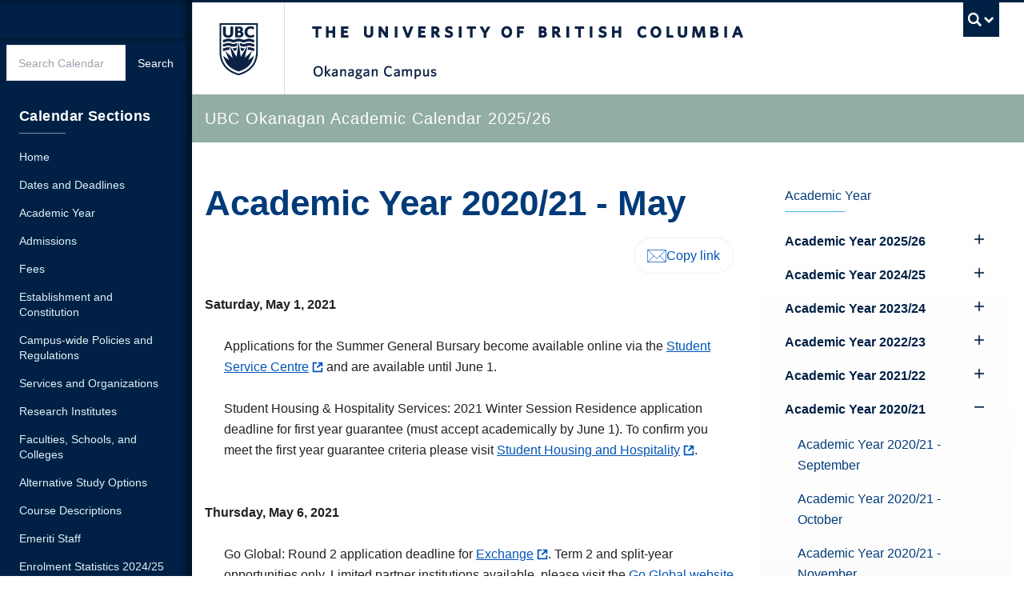

--- FILE ---
content_type: text/html; charset=UTF-8
request_url: https://okanagan.calendar.ubc.ca/academic-year-202021/academic-year-202021-may
body_size: 174809
content:
  <!DOCTYPE html>
<html lang="en" dir="ltr" prefix="og: https://ogp.me/ns#" class="layout--full-width layout--full-width-left">
  <head>
    <meta charset="utf-8" />
<noscript><style>form.antibot * :not(.antibot-message) { display: none !important; }</style>
</noscript><script async src="https://www.googletagmanager.com/gtag/js?id=UA-15053415-1"></script>
<script>window.dataLayer = window.dataLayer || [];function gtag(){dataLayer.push(arguments)};gtag("js", new Date());gtag("set", "developer_id.dMDhkMT", true);gtag("config", "UA-15053415-1", {"groups":"default","anonymize_ip":true,"page_placeholder":"PLACEHOLDER_page_path"});gtag("config", "G-FHC28FDY0C", {"groups":"default","page_placeholder":"PLACEHOLDER_page_location"});gtag("config", "G-QLHTENSSY7", {"groups":"default","page_placeholder":"PLACEHOLDER_page_location"});</script>
<link rel="canonical" href="https://okanagan.calendar.ubc.ca/academic-year-202021/academic-year-202021-may" />
<meta property="og:site_name" content="UBC Academic Calendar" />
<meta property="og:url" content="https://okanagan.calendar.ubc.ca/academic-year-202021/academic-year-202021-may" />
<meta property="og:title" content="Academic Year 2020/21 - May" />
<meta name="twitter:card" content="summary" />
<meta name="twitter:title" content="Academic Year 2020/21 - May" />
<meta name="Generator" content="Drupal 10 (https://www.drupal.org)" />
<meta name="MobileOptimized" content="width" />
<meta name="HandheldFriendly" content="true" />
<meta name="viewport" content="width=device-width, initial-scale=1" />
<meta name="theme-color" content="#002145" />
<meta name="msapplication-TileColor" content="#002145" />
<meta name="msapplication-config" content="/themes/custom/kraken/img/favicons/browserconfig.xml" />
<link rel="icon" sizes="any" href="/themes/custom/kraken/img/favicons/favicon.ico" />
<link rel="icon" type="image/svg+xml" href="/themes/custom/kraken/img/favicons/favicon.svg" />
<link rel="apple-touch-icon" sizes="180x180" href="/themes/custom/kraken/img/favicons/apple-touch-icon.png" />
<link rel="mask-icon" href="/themes/custom/kraken/img/favicons/safari-pinned-tab.svg" color="#002145" />
<style>:root {
        --color-primary: #002145 !important;
        --color-secondary: #e0e0e0 !important;
        --color-tertiary: #def1f8 !important;
        --color-accent: #003a79 !important;
        --color-link: #0055b7;
        --color-link-hover: #002145;
        --color-link-active: #002145;
        --leading: 1.625;
        --base-font-size: 1rem;
        --text-font-stack: "Whitney SSm A", "Whitney SSm B", Arial, sans-serif;
        --alternate-font-stack: var(--text-font-stack);
        --code-font-stack:  menlo, monaco, consolas, "Liberation Mono", "Courier New", monospace;
      }
      #ubc7-unit { background-color: #92ada2 !important; }</style>
<link rel="alternate" type="application/rss+xml" title="Academic Calendar Events" href="https://okanagan.calendar.ubc.ca/academic-year/115/rss.xml" />

    <title>Academic Year 2020/21 - May | UBC Academic Calendar</title>
    <link rel="stylesheet" media="all" href="/sites/default/files/css/css_LukYXqYkGDupl-Sqt8tLqDtfd2tweKghCHI_pLXAh24.css?delta=0&amp;language=en&amp;theme=kraken&amp;include=[base64]" />
<link rel="stylesheet" media="all" href="/sites/default/files/css/css_CkFNeiZl16T28YNRF7c3y0y7tGnx-4WPRvCqLeT6m8s.css?delta=1&amp;language=en&amp;theme=kraken&amp;include=[base64]" />
<link rel="stylesheet" media="all" href="https://cloud.typography.com/7574694/7103192/css/fonts.css" />
<link rel="stylesheet" media="all" href="/sites/default/files/css/css_R242QOVadktzdEI8vphNicuDATZJGZ_XcwAo75N29Nc.css?delta=3&amp;language=en&amp;theme=kraken&amp;include=[base64]" />

    
  </head>
  <body class="layout-no-sidebars js-bootstrap path-node page-node-type-academic-year legacy--bw layout--full-width layout--full-width-left">
    <a href="#main-content" class="visually-hidden focusable skip-link">
      Skip to main content
    </a>
    
      <div class="dialog-off-canvas-main-canvas" data-off-canvas-main-canvas>
    

    <noscript>
  <strong>We're sorry but this site doesn't work properly without JavaScript enabled. Please enable it to continue.</strong>
</noscript>

<div id="main-content">
  <div id="main-wrapper">
    <div id="content-wrapper">
      
              <div id="clf7__header">
      <div class="collapse expand" id="ubc7-global-menu">
      <div id="ubc7-search" class="expand">
      <div class="clf-container">
        <div id="ubc7-search-box" class="mx-auto max-w-[360px]">
                      
  
<div class="views-exposed-form content form-override mt-0" data-drupal-selector="views-exposed-form-calendar-search-api-page-1" id="block-exposedformcalendar-search-apipage-1">
  
    
      <form action="/search" method="get" id="views-exposed-form-calendar-search-api-page-1" accept-charset="UTF-8">
  <div class="clearfix form--inline">
  <div class="flex lg--h-[45px]"><input placeholder="Search Calendar" class="!my-0 md--min-w-[12em] form-text" data-drupal-selector="edit-text" type="text" id="edit-text" name="text" value="" size="30" maxlength="128" />
<input class="unit-button unit-button--dark mt-auto grow-0 mx-0 !text-sm !mt-0 button js-form-submit form-submit" data-drupal-selector="edit-submit-calendar-search-api" type="submit" id="edit-submit-calendar-search-api" value="Search" />
</div>
</div>

</form>

  </div>



                  </div>
      </div> <!-- /clf-container -->
    </div>
    <div class="clf-container">
      <div id="ubc7-global-header" class="expand">
        <div class="row-fluid">
          <div class="span8 offset2">
            <ul class="clearfix reverse">
              <li><a href="https://www.calendar.ubc.ca/">Academic Calendar</a></li>
              <li><a href="https://www.ubc.ca/landing/campusservices.html">Campus Services</a></li>
              <li><a href="https://www.ubc.ca/landing/facultiesschools.html">Faculties &amp; Schools</a></li>
              <li><a href="https://www.library.ubc.ca/">Library</a></li>
              <li><a href="https://www.ubc.ca/about/maps.html">Maps</a></li>
              <li><a href="https://www.ubc.ca/quicklinks/">Quicklinks</a></li>
              <li><a href="https://ssc.adm.ubc.ca/sscportal/">Student Service Centre</a></li>
              <li><a href="https://directory.ubc.ca/index.cfm">UBC Directory</a></li>
            </ul>
          </div>
        </div>
      </div>
    </div> <!-- /clf-container -->
  </div>
    <header id="ubc7-header" class="row-fluid expand">
    <div class="clearfix clf-container">
      <div class="span1">
        <div id="ubc7-logo">
          <a href="https://www.ubc.ca">The University of British Columbia</a>
        </div>
      </div>
      <div class="span2">
        <div id="ubc7-apom">
          <a href="https://cdn.ubc.ca/clf/ref/aplaceofmind">UBC - A Place of Mind</a>
        </div>
      </div>
      <div class="span9" id="ubc7-wordmark-block">
        <div id="ubc7-wordmark">
          <a href="https://www.ubc.ca">The University of British Columbia</a>
                                <span class="ubc7-campus" id="ubc7-okanagan-campus">Okanagan Campus</span>
                  </div>
        <div id="ubc7-global-utility">
                      <button type="button" data-bs-toggle="collapse" data-bs-target="#ubc7-global-menu"><span>UBC Search</span></button>
                  </div>
      </div>
    </div> <!-- /clf-container -->
  </header>
  <div id="ubc7-unit" class="row-fluid expand" style="">
    <div class="clf-container">
      <div class="relative span12">
        <!-- Mobile Menu Icon -->
        <div class="navbar">
          <a data-bs-toggle="collapse" data-bs-target=".nav-collapse" @click="toggleMobileNav" class="btn btn-navbar" aria-controls="ubc7-unit-navigation ubc7-unit-sec-navigation">
            <span class="icon-bar"></span>
            <span class="icon-bar"></span>
            <span class="icon-bar"></span>
          </a>
        </div>
                <div id="ubc7-unit-name"  class="ubc7-single-element">
          <a href="/">
                        <span id="ubc7-unit-identifier">UBC Okanagan Academic Calendar 2025/26</span>
          </a>
        </div>
              </div>
    </div> <!-- /clf-container -->
  </div>
  <nav class="py-0 navbar expand clf-required" v-show="showMobileNav" id="ubc7-unit-menu">
    <div class="navbar-inner expand ">
      <div class="clf-container">
        <div class="nav-collapse collapse md--!flex md--justify-between" id="ubc7-unit-navigation">
          
  <div id="block-kraken-main-menu" class="menu--main md--flex md--justify-between" aria-labelledby="block-kraken-main-menu-menu">
            
  <h2 id="block-kraken-main-menu-menu" class="visually-hidden">Main navigation</h2>
  

                <ul class="nav clearfix my-0">
                        <li class="navbar-item item">
          <a href="/" class="navbar-link" data-drupal-link-system-path="&lt;front&gt;">Home</a>
                  </li>
                        <li class="navbar-item item">
          <a href="/dates-and-deadlines" class="navbar-link" data-drupal-link-system-path="node/17704">Dates and Deadlines</a>
                  </li>
                        <li class="navbar-item item">
          <a href="/academic-year-202526" class="navbar-link" data-drupal-link-system-path="node/44564">Academic Year</a>
                  </li>
                        <li class="navbar-item menu-item--expanded dropdown expanded">
                  <div class="btn-group">
            <a href="/admissions" class="navbar-item menu-item--expanded dropdown expanded btn" data-drupal-link-system-path="node/17727">Admissions</a>
            <button class="btn dropdown-toggle" data-bs-toggle="dropdown" aria-label="Show submenu" aria-expanded="false"><span class="ubc7-arrow blue down-arrow" aria-hidden="true"></span></button>
        
                            <ul class="nav clearfix my-0 dropdown-menu">
                        <li class="navbar-item item">
          <a href="/admissions/ubc-admissions-student-declaration" class="navbar-link" data-drupal-link-system-path="node/17107">UBC Admissions Student Declaration</a>
                  </li>
                        <li class="navbar-item item">
          <a href="/admissions/ubc-graduate-admissions-student-declaration" class="navbar-link" data-drupal-link-system-path="node/17135">UBC Graduate Admissions Student Declaration</a>
                  </li>
                        <li class="navbar-item item">
          <a href="/admissions/graduate-admission-procedures" class="navbar-link" data-drupal-link-system-path="node/17109">Graduate Admission Procedures</a>
                  </li>
                        <li class="navbar-item item">
          <a href="/admissions/undergraduate-admission-procedures" class="navbar-link" data-drupal-link-system-path="node/17101">Undergraduate Admission Procedures</a>
                  </li>
                        <li class="navbar-item menu-item--collapsed item">
          <a href="/admissions/application-and-document-deadlines" class="navbar-link" data-drupal-link-system-path="node/17124">Application and Document Deadlines</a>
                  </li>
                        <li class="navbar-item item">
          <a href="/admissions/policy-admissions" class="navbar-link" data-drupal-link-system-path="node/17080">Policy on Admissions</a>
                  </li>
                        <li class="navbar-item item">
          <a href="/admissions/classification-students" class="navbar-link" data-drupal-link-system-path="node/17108">Classification of Students</a>
                  </li>
                        <li class="navbar-item menu-item--collapsed item">
          <a href="/admissions/english-language-admission-standard" class="navbar-link" data-drupal-link-system-path="node/17086">English Language Admission Standard</a>
                  </li>
                        <li class="navbar-item item">
          <a href="/admissions/admission-secondary-school-applicants" class="navbar-link" data-drupal-link-system-path="node/17133">Admission for Secondary School Applicants</a>
                  </li>
                        <li class="navbar-item item">
          <a href="/admissions/program-requirements-canadian-secondary-school-applicants" class="navbar-link" data-drupal-link-system-path="node/17134">Program Requirements for Canadian Secondary School Applicants</a>
                  </li>
                        <li class="navbar-item menu-item--collapsed item">
          <a href="/admissions/applicants-following-bcyukon-secondary-school-curriculum" class="navbar-link" data-drupal-link-system-path="node/17091">Applicants Following the BC/Yukon Secondary School Curriculum</a>
                  </li>
                        <li class="navbar-item menu-item--collapsed item">
          <a href="/admissions/applicants-following-canadian-secondary-school-curriculum" class="navbar-link" data-drupal-link-system-path="node/17096">Applicants Following the Canadian Secondary School Curriculum</a>
                  </li>
                        <li class="navbar-item item">
          <a href="/admissions/homeschooled-secondary-school-applicants" class="navbar-link" data-drupal-link-system-path="node/17128">Homeschooled Secondary School Applicants</a>
                  </li>
                        <li class="navbar-item item">
          <a href="/admissions/advanced-credit-or-placement" class="navbar-link" data-drupal-link-system-path="node/17084">Advanced Credit or Placement</a>
                  </li>
                        <li class="navbar-item item">
          <a href="/admissions/applicants-international-baccalaureate-and-advanced-placement-courses" class="navbar-link" data-drupal-link-system-path="node/17106">Applicants with International Baccalaureate and Advanced Placement Courses</a>
                  </li>
                        <li class="navbar-item item">
          <a href="/admissions/applicants-following-american-secondary-school-curriculum" class="navbar-link" data-drupal-link-system-path="node/17111">Applicants Following the American Secondary School Curriculum</a>
                  </li>
                        <li class="navbar-item item">
          <a href="/admissions/applicants-following-other-international-secondary-school-curricula" class="navbar-link" data-drupal-link-system-path="node/17112">Applicants Following Other International Secondary School Curricula</a>
                  </li>
                        <li class="navbar-item item">
          <a href="/admissions/international-applicants" class="navbar-link" data-drupal-link-system-path="node/17100">International Applicants</a>
                  </li>
                        <li class="navbar-item menu-item--collapsed item">
          <a href="/admissions/english-foundation-program-and-ubc-vantage-college" class="navbar-link" data-drupal-link-system-path="node/17129">English Foundation Program and UBC Vantage College</a>
                  </li>
                        <li class="navbar-item menu-item--collapsed item">
          <a href="/admissions/applicants-post-secondary-institution" class="navbar-link" data-drupal-link-system-path="node/17113">Applicants from a Post-Secondary Institution</a>
                  </li>
                        <li class="navbar-item item">
          <a href="/admissions/admission-undergraduate-programs-requiring-prior-study" class="navbar-link" data-drupal-link-system-path="node/17085">Admission to Undergraduate Programs Requiring Prior Study</a>
                  </li>
                        <li class="navbar-item item">
          <a href="/admissions/mature-applicants" class="navbar-link" data-drupal-link-system-path="node/17110">Mature Applicants</a>
                  </li>
                        <li class="navbar-item item">
          <a href="/admissions/canadian-aboriginal-applicants" class="navbar-link" data-drupal-link-system-path="node/17081">Canadian Aboriginal Applicants</a>
                  </li>
                        <li class="navbar-item item">
          <a href="/admissions/applicants-disabilities" class="navbar-link" data-drupal-link-system-path="node/17082">Applicants with Disabilities</a>
                  </li>
                        <li class="navbar-item item">
          <a href="/admissions/british-columbia-youth-care-applicants" class="navbar-link" data-drupal-link-system-path="node/17132">British Columbia Youth in Care Applicants</a>
                  </li>
                        <li class="navbar-item item">
          <a href="/admissions/readmission" class="navbar-link" data-drupal-link-system-path="node/17102">Readmission</a>
                  </li>
                        <li class="navbar-item item">
          <a href="/admissions/change-degree-program" class="navbar-link" data-drupal-link-system-path="node/17103">Change of Degree Program</a>
                  </li>
                        <li class="navbar-item item">
          <a href="/admissions/change-campus" class="navbar-link" data-drupal-link-system-path="node/17090">Change of Campus</a>
                  </li>
                        <li class="navbar-item item">
          <a href="/admissions/deferred-admission" class="navbar-link" data-drupal-link-system-path="node/17105">Deferred Admission</a>
                  </li>
                        <li class="navbar-item item">
          <a href="/admissions/registration-course-or-program" class="navbar-link" data-drupal-link-system-path="node/17104">Registration in a Course or Program</a>
                  </li>
                        <li class="navbar-item item">
          <a href="/admissions/admission-appeals" class="navbar-link" data-drupal-link-system-path="node/17083">Admission Appeals</a>
                  </li>
        </ul>
  
                </div>
                    </li>
                        <li class="navbar-item menu-item--expanded dropdown expanded">
                  <div class="btn-group">
            <a href="/fees" class="navbar-item menu-item--expanded dropdown expanded btn" data-drupal-link-system-path="node/17728">Fees</a>
            <button class="btn dropdown-toggle" data-bs-toggle="dropdown" aria-label="Show submenu" aria-expanded="false"><span class="ubc7-arrow blue down-arrow" aria-hidden="true"></span></button>
        
                            <ul class="nav clearfix my-0 dropdown-menu">
                        <li class="navbar-item item">
          <a href="/fees/policies-fees" class="navbar-link" data-drupal-link-system-path="node/16639">Policies on Fees</a>
                  </li>
                        <li class="navbar-item menu-item--collapsed item">
          <a href="/fees/tuition-fees" class="navbar-link" data-drupal-link-system-path="node/16640">Tuition Fees</a>
                  </li>
                        <li class="navbar-item menu-item--collapsed item">
          <a href="/fees/student-fees" class="navbar-link" data-drupal-link-system-path="node/16647">Student Fees</a>
                  </li>
                        <li class="navbar-item item">
          <a href="/fees/program-course-and-faculty-fees" class="navbar-link" data-drupal-link-system-path="node/16652">Program, Course, and Faculty Fees</a>
                  </li>
                        <li class="navbar-item item">
          <a href="/fees/application-and-administrative-fees" class="navbar-link" data-drupal-link-system-path="node/16653">Application and Administrative Fees</a>
                  </li>
                        <li class="navbar-item item">
          <a href="/fees/medical-insurance" class="navbar-link" data-drupal-link-system-path="node/16654">Medical Insurance</a>
                  </li>
        </ul>
  
                </div>
                    </li>
                        <li class="navbar-item menu-item--collapsed item">
          <a href="/establishment-and-constitution" class="navbar-link" data-drupal-link-system-path="node/17729">Establishment and Constitution</a>
                  </li>
                        <li class="navbar-item menu-item--expanded dropdown expanded">
                  <div class="btn-group">
            <a href="/campus-wide-policies-and-regulations" class="navbar-item menu-item--expanded dropdown expanded btn" data-drupal-link-system-path="node/17730">Campus-wide Policies and Regulations</a>
            <button class="btn dropdown-toggle" data-bs-toggle="dropdown" aria-label="Show submenu" aria-expanded="false"><span class="ubc7-arrow blue down-arrow" aria-hidden="true"></span></button>
        
                            <ul class="nav clearfix my-0 dropdown-menu">
                        <li class="navbar-item item">
          <a href="/campus-wide-policies-and-regulations/definitions" class="navbar-link" data-drupal-link-system-path="node/17157">Definitions</a>
                  </li>
                        <li class="navbar-item item">
          <a href="/campus-wide-policies-and-regulations/notice-students" class="navbar-link" data-drupal-link-system-path="node/17139">Notice to Students</a>
                  </li>
                        <li class="navbar-item item">
          <a href="/campus-wide-policies-and-regulations/academic-accommodation-all-students-religious-observances-and-cultural-observances-first-nations" class="navbar-link" data-drupal-link-system-path="node/17163">Academic Accommodation for all Students’ Religious Observances and for the Cultural Observances of First Nations, Métis, and Inuit Students</a>
                  </li>
                        <li class="navbar-item menu-item--collapsed item">
          <a href="/campus-wide-policies-and-regulations/academic-assessment" class="navbar-link" data-drupal-link-system-path="node/17165">Academic Assessment</a>
                  </li>
                        <li class="navbar-item menu-item--collapsed item">
          <a href="/campus-wide-policies-and-regulations/academic-concession" class="navbar-link" data-drupal-link-system-path="node/17184">Academic Concession</a>
                  </li>
                        <li class="navbar-item item">
          <a href="/campus-wide-policies-and-regulations/academic-leave" class="navbar-link" data-drupal-link-system-path="node/17158">Academic Leave</a>
                  </li>
                        <li class="navbar-item item">
          <a href="/campus-wide-policies-and-regulations/application-graduate" class="navbar-link" data-drupal-link-system-path="node/17154">Application to Graduate</a>
                  </li>
                        <li class="navbar-item item">
          <a href="/campus-wide-policies-and-regulations/compliance-health-safety-requirements" class="navbar-link" data-drupal-link-system-path="node/17164">Compliance with Health Safety Requirements</a>
                  </li>
                        <li class="navbar-item menu-item--collapsed item">
          <a href="/content-and-distribution-course-syllabi" class="navbar-link" data-drupal-link-system-path="node/28839">Content and Distribution of Course Syllabi</a>
                  </li>
                        <li class="navbar-item item">
          <a href="/campus-wide-policies-and-regulations/disruption-classes" class="navbar-link" data-drupal-link-system-path="node/17160">Disruption of Classes</a>
                  </li>
                        <li class="navbar-item item">
          <a href="/campus-wide-policies-and-regulations/faculty-department-and-program-specific-policies-and-regulations" class="navbar-link" data-drupal-link-system-path="node/17161">Faculty, Department and Program-Specific Policies and Regulations</a>
                  </li>
                        <li class="navbar-item item">
          <a href="/campus-wide-policies-and-regulations/program-requirements" class="navbar-link" data-drupal-link-system-path="node/17155">Program Requirements</a>
                  </li>
                        <li class="navbar-item menu-item--collapsed item">
          <a href="/campus-wide-policies-and-regulations/records-and-registration" class="navbar-link" data-drupal-link-system-path="node/17192">Records and Registration</a>
                  </li>
                        <li class="navbar-item item">
          <a href="/campus-wide-policies-and-regulations/requirements-receive-degree-diploma-or-academic-credit-certificate" class="navbar-link" data-drupal-link-system-path="node/17156">Requirements to Receive a Degree, Diploma or Academic-Credit Certificate</a>
                  </li>
                        <li class="navbar-item menu-item--collapsed item">
          <a href="/campus-wide-policies-and-regulations/review-assigned-standing-course" class="navbar-link" data-drupal-link-system-path="node/17150">Review of Assigned Standing in a Course</a>
                  </li>
                        <li class="navbar-item menu-item--collapsed item">
          <a href="/campus-wide-policies-and-regulations/senate-appeals-academic-standing" class="navbar-link" data-drupal-link-system-path="node/17202">Senate Appeals on Academic Standing</a>
                  </li>
                        <li class="navbar-item menu-item--collapsed item">
          <a href="/campus-wide-policies-and-regulations/student-conduct-and-discipline" class="navbar-link" data-drupal-link-system-path="node/17210">Student Conduct and Discipline</a>
                  </li>
                        <li class="navbar-item menu-item--collapsed item">
          <a href="/campus-wide-policies-and-regulations/student-rights-and-responsibilities" class="navbar-link" data-drupal-link-system-path="node/17140">Student Rights and Responsibilities</a>
                  </li>
                        <li class="navbar-item item">
          <a href="/campus-wide-policies-and-regulations/university-awards" class="navbar-link" data-drupal-link-system-path="node/17162">University Awards</a>
                  </li>
                        <li class="navbar-item item">
          <a href="/campus-wide-policies-and-regulations/university-policies" class="navbar-link" data-drupal-link-system-path="node/17159">University Policies</a>
                  </li>
        </ul>
  
                </div>
                    </li>
                        <li class="navbar-item menu-item--expanded dropdown expanded">
                  <div class="btn-group">
            <a href="/services-and-organizations" class="navbar-item menu-item--expanded dropdown expanded btn" data-drupal-link-system-path="node/17731">Services and Organizations</a>
            <button class="btn dropdown-toggle" data-bs-toggle="dropdown" aria-label="Show submenu" aria-expanded="false"><span class="ubc7-arrow blue down-arrow" aria-hidden="true"></span></button>
        
                            <ul class="nav clearfix my-0 dropdown-menu">
                        <li class="navbar-item menu-item--collapsed item">
          <a href="/services-and-organizations/campuses-and-sites" class="navbar-link" data-drupal-link-system-path="node/26585">Campuses and Sites</a>
                  </li>
                        <li class="navbar-item item">
          <a href="/services-and-organizations/contact-directory" class="navbar-link" data-drupal-link-system-path="node/17227">Contact Directory</a>
                  </li>
        </ul>
  
                </div>
                    </li>
                        <li class="navbar-item menu-item--expanded dropdown expanded">
                  <div class="btn-group">
            <a href="/research-institutes" class="navbar-item menu-item--expanded dropdown expanded btn" data-drupal-link-system-path="node/17732">Research Institutes</a>
            <button class="btn dropdown-toggle" data-bs-toggle="dropdown" aria-label="Show submenu" aria-expanded="false"><span class="ubc7-arrow blue down-arrow" aria-hidden="true"></span></button>
        
                            <ul class="nav clearfix my-0 dropdown-menu">
                        <li class="navbar-item item">
          <a href="/research-institutes/research-institutes" class="navbar-link" data-drupal-link-system-path="node/17137">Research Institutes</a>
                  </li>
        </ul>
  
                </div>
                    </li>
                        <li class="navbar-item menu-item--expanded dropdown expanded">
                  <div class="btn-group">
            <a href="/faculties-schools-and-colleges" class="navbar-item menu-item--expanded dropdown expanded btn" data-drupal-link-system-path="node/17733">Faculties, Schools, and Colleges</a>
            <button class="btn dropdown-toggle" data-bs-toggle="dropdown" aria-label="Show submenu" aria-expanded="false"><span class="ubc7-arrow blue down-arrow" aria-hidden="true"></span></button>
        
                            <ul class="nav clearfix my-0 dropdown-menu">
                        <li class="navbar-item item">
          <a href="/faculties-schools-and-colleges/courses-study-and-degrees-offered" class="navbar-link" data-drupal-link-system-path="node/16980">Courses of Study and Degrees Offered</a>
                  </li>
                        <li class="navbar-item menu-item--collapsed item">
          <a href="/faculties-schools-and-colleges/faculty-arts-and-social-sciences" class="navbar-link" data-drupal-link-system-path="node/16657">Faculty of Arts and Social Sciences</a>
                  </li>
                        <li class="navbar-item item">
          <a href="/faculties-schools-and-colleges/faculty-applied-science" class="navbar-link" data-drupal-link-system-path="node/16656">Faculty of Applied Science</a>
                  </li>
                        <li class="navbar-item menu-item--collapsed item">
          <a href="/faculties-schools-and-colleges/school-engineering" class="navbar-link" data-drupal-link-system-path="node/16981">School of Engineering</a>
                  </li>
                        <li class="navbar-item menu-item--collapsed item">
          <a href="/faculties-schools-and-colleges/faculty-creative-and-critical-studies" class="navbar-link" data-drupal-link-system-path="node/16723">Faculty of Creative and Critical Studies</a>
                  </li>
                        <li class="navbar-item item">
          <a href="/faculties-schools-and-colleges/faculty-education" class="navbar-link" data-drupal-link-system-path="node/17023">Faculty of Education</a>
                  </li>
                        <li class="navbar-item menu-item--collapsed item">
          <a href="/faculties-schools-and-colleges/okanagan-school-education" class="navbar-link" data-drupal-link-system-path="node/16783">Okanagan School of Education</a>
                  </li>
                        <li class="navbar-item menu-item--collapsed item">
          <a href="/faculties-schools-and-colleges/college-graduate-studies" class="navbar-link" data-drupal-link-system-path="node/16802">College of Graduate Studies</a>
                  </li>
                        <li class="navbar-item item">
          <a href="/faculties-schools-and-colleges/faculty-health-and-social-development" class="navbar-link" data-drupal-link-system-path="node/16935">Faculty of Health and Social Development</a>
                  </li>
                        <li class="navbar-item menu-item--collapsed item">
          <a href="/faculties-schools-and-colleges/school-health-and-exercise-sciences" class="navbar-link" data-drupal-link-system-path="node/17004">School of Health and Exercise Sciences</a>
                  </li>
                        <li class="navbar-item menu-item--collapsed item">
          <a href="/faculties-schools-and-colleges/school-nursing" class="navbar-link" data-drupal-link-system-path="node/16958">School of Nursing</a>
                  </li>
                        <li class="navbar-item menu-item--collapsed item">
          <a href="/faculties-schools-and-colleges/school-social-work" class="navbar-link" data-drupal-link-system-path="node/16975">School of Social Work</a>
                  </li>
                        <li class="navbar-item menu-item--collapsed item">
          <a href="/faculties-schools-and-colleges/faculty-management" class="navbar-link" data-drupal-link-system-path="node/16936">Faculty of Management</a>
                  </li>
                        <li class="navbar-item menu-item--collapsed item">
          <a href="/faculties-schools-and-colleges/faculty-science" class="navbar-link" data-drupal-link-system-path="node/17024">Faculty of Science</a>
                  </li>
        </ul>
  
                </div>
                    </li>
                        <li class="navbar-item menu-item--expanded dropdown expanded">
                  <div class="btn-group">
            <a href="/alternative-study-options" class="navbar-item menu-item--expanded dropdown expanded btn" data-drupal-link-system-path="node/17734">Alternative Study Options</a>
            <button class="btn dropdown-toggle" data-bs-toggle="dropdown" aria-label="Show submenu" aria-expanded="false"><span class="ubc7-arrow blue down-arrow" aria-hidden="true"></span></button>
        
                            <ul class="nav clearfix my-0 dropdown-menu">
                        <li class="navbar-item item">
          <a href="/alternative-study-options/co-operative-education" class="navbar-link" data-drupal-link-system-path="node/17078">Co-operative Education</a>
                  </li>
                        <li class="navbar-item item">
          <a href="/alternative-study-options/access-studies" class="navbar-link" data-drupal-link-system-path="node/17075">Access Studies</a>
                  </li>
                        <li class="navbar-item item">
          <a href="/alternative-study-options/unclassified-studies" class="navbar-link" data-drupal-link-system-path="node/17076">Unclassified Studies</a>
                  </li>
                        <li class="navbar-item item">
          <a href="/alternative-study-options/visiting-students" class="navbar-link" data-drupal-link-system-path="node/17077">Visiting Students</a>
                  </li>
        </ul>
  
                </div>
                    </li>
                        <li class="navbar-item menu-item--expanded dropdown expanded">
                  <div class="btn-group">
            <a href="/course-descriptions" class="navbar-item menu-item--expanded dropdown expanded btn" data-drupal-link-system-path="node/17747">Course Descriptions</a>
            <button class="btn dropdown-toggle" data-bs-toggle="dropdown" aria-label="Show submenu" aria-expanded="false"><span class="ubc7-arrow blue down-arrow" aria-hidden="true"></span></button>
        
                            <ul class="nav clearfix my-0 dropdown-menu">
                        <li class="navbar-item item">
          <a href="/course-descriptions/introduction" class="navbar-link" data-drupal-link-system-path="node/17703">Introduction</a>
                  </li>
                        <li class="navbar-item item">
          <a href="/course-descriptions/courses-subject" class="navbar-link" data-drupal-link-system-path="node/3438">Courses by Subject</a>
                  </li>
                        <li class="navbar-item item">
          <a href="/course-descriptions/courses-facultyschool" class="navbar-link" data-drupal-link-system-path="node/3440">Courses by Faculty/School</a>
                  </li>
        </ul>
  
                </div>
                    </li>
                        <li class="navbar-item item">
          <a href="/emeriti-staff" class="navbar-link" data-drupal-link-system-path="node/17709">Emeriti Staff</a>
                  </li>
                        <li class="navbar-item item">
          <a href="/enrolment-statistics-202425" class="navbar-link" data-drupal-link-system-path="node/17708">Enrolment Statistics 2024/25</a>
                  </li>
                        <li class="navbar-item item">
          <a href="/calendar-history" class="navbar-link" data-drupal-link-system-path="node/17723">Calendar History</a>
                  </li>
                        <li class="navbar-item item">
          <a href="https://archive.calendar.ubc.ca/okanagan/index.html" class="navbar-link">Calendar Archive</a>
                  </li>
                        <li class="navbar-item item">
          <a href="/contact-us" class="navbar-link" data-drupal-link-system-path="node/17707">Contact Us</a>
                  </li>
        </ul>
  


  </div>



                      
  
<div class="views-exposed-form content form-override mt-0" data-drupal-selector="views-exposed-form-calendar-search-api-page-1" id="block-exposedformcalendar-search-apipage-1-2">
  
    
      <form action="/search" method="get" id="views-exposed-form-calendar-search-api-page-1" accept-charset="UTF-8">
  <div class="clearfix form--inline">
  <div class="flex lg--h-[45px]"><input placeholder="Search Calendar" class="!my-0 md--min-w-[12em] form-text" data-drupal-selector="edit-text" type="text" id="edit-text--2" name="text" value="" size="30" maxlength="128" />
<input class="unit-button unit-button--dark mt-auto grow-0 mx-0 !text-sm !mt-0 button js-form-submit form-submit" data-drupal-selector="edit-submit-calendar-search-api-2" type="submit" id="edit-submit-calendar-search-api--2" value="Search" />
</div>
</div>

</form>

  </div>



                  </div>
      </div>
    </div>
      </nav>
</div>

  <div class="views-element-container block block-views" id="block-views-block-content-alert-banner-block-1">
  
    
      <div><div class="view view-content-alert-banner view-id-content_alert_banner view-display-id-block_1 js-view-dom-id-ce5f6a6e5680b9b54b4036135dac75694ee53a38004a2beb17600c35688fd568">
  
    
      
  
          </div>
</div>

  </div>




      
            <div id="unit-content">
        <main>
          <div class="container grid grid-cols-12 gap-x-8 px-5 mx-auto md--px-4">

            
            <div class="col-span-full md--col-span-8 md--row-span-2 md--col-start-1 md--row-start-2 mt-12 pb-12" id="primary-content">
                              
  <div id="block-kraken-pagetitle" class="block block-core">
  
    
      

  <h1 class="page-title text-ubc-blue-sea mt-0"><span class="field field--name-title field--type-string field--label-hidden">Academic Year 2020/21 - May</span>
</h1>


  </div>



                                            <div id="help-region">
  <div data-drupal-messages-fallback class="hidden"></div>


</div>
                            <section class="section">
                                
  <div id="block-shareblock" class="block block-ubc-share-block">
  
    
      


<div class="relative">
  <div class="text-right">
    
        
        <ul class="inline-flex flex-row gap-4 px-4 py-2 mt-4 mb-0 list-none border rounded-full border-grey-200">
                              <li>
        <a class="share-link text-ubc-blue-cobalt hover--text-ubc-blue" href="mailto:?subject=&amp;body=:%20https%3A%2F%2Fokanangan.calendar.ubc.ca" target="_blank" title="Share via email" onclick="window.open('mailto:?subject=' + encodeURIComponent(document.title) + '&amp;body=' +  encodeURIComponent(document.URL)); return false;">
          <svg class="inline-block w-6 h-6 text-ubc-blue-cobalt hover--text-ubc-blue" role="presentation" viewBox="0 0 64 64">
            <path stroke="currentColor" stroke-miterlimit="10" d="M2 12l30 29 30-29M42 31.6L62 52M2 52l20-20.4" stroke-linejoin="round" stroke-linecap="round"></path>
            <path stroke="currentColor" stroke-miterlimit="10" d="M2 12h60v40H2z" stroke-linejoin="round" stroke-linecap="round"></path>
          </svg>
        </a>
      </li>
                  <li>
        <input class="share-link text-ubc-blue-cobalt hover--text-ubc-blue" onclick="navigator.clipboard.writeText(window.location.href); this.value='Link copied'" type="button" value="Copy link" />
      </li>
          </ul>
      </div>
</div>
  </div>
<div id="block-kraken-mainpagecontent" class="block block-system">
  
    
      
<article class="node node--type-academic-year node--promoted node--view-mode-full">
    
    
    <div class="flow-root text-formatted node__content relative">
        
            
<div class="paragraph paragraph--type--event paragraph--view-mode--default"><div class="field field--name-field-event-date field--type-datetime field--label-hidden field__item"><time datetime="2021-05-01T12:00:00Z" class="datetime">Saturday, May 1, 2021</time></div><div class="clearfix text-formatted field field--name-field-date-details field--type-text-long field--label-hidden field__item"><p> 	 		 		 	 		Applications for the Summer General Bursary become available online via the <a href="https://cas.id.ubc.ca/ubc-cas/login?TARGET=https%3A%2F%2Fssc.adm.ubc.ca%2Fsscportal%2Fservlets%2FSRVSSCFramework" rel="nofollow">Student Service Centre</a> and are available until June 1.<br><br> 	 		 		 	 		Student Housing &amp; Hospitality Services: 2021 Winter Session Residence application deadline for first year guarantee (must accept academically by June 1). To confirm you meet the first year guarantee criteria please visit <a href="http://okanagan.housing.ubc.ca" rel="nofollow">Student Housing and Hospitality</a>.<br><br></p></div></div><div class="paragraph paragraph--type--event paragraph--view-mode--default"><div class="field field--name-field-event-date field--type-datetime field--label-hidden field__item"><time datetime="2021-05-06T12:00:00Z" class="datetime">Thursday, May 6, 2021</time></div><div class="clearfix text-formatted field field--name-field-date-details field--type-text-long field--label-hidden field__item"><p> 	 		 		 	 		Go Global: Round 2 application deadline for <a href="https://students.ok.ubc.ca/involvement-activities/go-global/exchange/" rel="nofollow">Exchange</a>. Term 2 and split-year opportunities only. Limited partner institutions available, please visit the <a href="https://students.ok.ubc.ca/involvement-activities/go-global/" rel="nofollow">Go Global website</a> for a complete listing of schools and programs included in this deadline.<br><br></p></div></div><div class="paragraph paragraph--type--event paragraph--view-mode--default"><div class="field field--name-field-event-date field--type-datetime field--label-hidden field__item"><time datetime="2021-05-09T12:00:00Z" class="datetime">Sunday, May 9, 2021</time></div><div class="clearfix text-formatted field field--name-field-date-details field--type-text-long field--label-hidden field__item"><p> 	 		 		 	 		Student Housing &amp; Hospitality Services: Residences open for Summer Session students at 12 noon.<br><br></p></div></div><div class="paragraph paragraph--type--event paragraph--view-mode--default"><div class="field field--name-field-event-date field--type-datetime field--label-hidden field__item"><time datetime="2021-05-10T12:00:00Z" class="datetime">Monday, May 10, 2021</time></div><div class="clearfix text-formatted field field--name-field-date-details field--type-text-long field--label-hidden field__item"><p> 	 		 		 	 		Start of Summer Session Term 1. First day of classes for term running from May 10 to June 17 (exams June 21 to 25). For important deadlines such as the last day for withdrawal without a withdrawal standing of W recording on a student's academic record, and last day for withdrawal with withdrawal standing of W recorded on a student's academic record, refer to the online <a href="https://courses.students.ubc.ca/cs/main?campuscd=UBCO" rel="nofollow">Course Schedule</a>. <br><br></p></div></div><div class="paragraph paragraph--type--event paragraph--view-mode--default"><div class="field field--name-field-event-date field--type-datetime field--label-hidden field__item"><time datetime="2021-05-12T12:00:00Z" class="datetime">Wednesday, May 12, 2021</time></div><div class="clearfix text-formatted field field--name-field-date-details field--type-text-long field--label-hidden field__item"><p> 	 		 		 	 		Summer Session Term 1: Tuition fees due. Students who have not paid their fees will be placed on financial hold; further registration activity will not be permitted, grades will not be released, and graduation diplomas will be withheld. Students will also be assessed a processing fee of $35 and interest will be assessed on the outstanding balance until it is paid in full (see <a href="/node/17728" rel="nofollow">Fees</a>).<br><br></p></div></div><div class="paragraph paragraph--type--event paragraph--view-mode--default"><div class="field field--name-field-event-date field--type-datetime field--label-hidden field__item"><time datetime="2021-05-14T12:00:00Z" class="datetime">Friday, May 14, 2021</time></div><div class="clearfix text-formatted field field--name-field-date-details field--type-text-long field--label-hidden field__item"><p> 	 		 		 	 		Summer Session Term 1 courses: Last day for change in registration and for withdrawal from most Summer Session Term 1 courses without withdrawal standing of W recorded on a student's academic record. Refer to the online <a href="https://courses.students.ubc.ca/cs/main?campuscd=UBCO" rel="nofollow">Course Schedule</a> for specific drop/withdrawal dates.<br><br></p></div></div><div class="paragraph paragraph--type--event paragraph--view-mode--default"><div class="field field--name-field-event-date field--type-datetime field--label-hidden field__item"><time datetime="2021-05-20T12:00:00Z" class="datetime">Thursday, May 20, 2021</time></div><div class="clearfix text-formatted field field--name-field-date-details field--type-text-long field--label-hidden field__item"><p> 	 		 		 	 		Meeting of the Senate.<br><br></p></div></div><div class="paragraph paragraph--type--event paragraph--view-mode--default"><div class="field field--name-field-event-date field--type-datetime field--label-hidden field__item"><time datetime="2021-05-21T12:00:00Z" class="datetime">Friday, May 21, 2021</time></div><div class="clearfix text-formatted field field--name-field-date-details field--type-text-long field--label-hidden field__item"><p> 	 		 		 	 		Full-year Summer Session courses (Terms 1 - 2): Last day for changes in registration and for withdrawal from most Summer Session full-year (Terms 1 - 2) courses without withdrawal standing of W recorded on a student’s academic record. <a href="https://cas.id.ubc.ca/ubc-cas/login?TARGET=https%3A%2F%2Fssc.adm.ubc.ca%2Fsscportal%2Fservlets%2FSRVSSCFramework" rel="nofollow">Student Service Centre</a>  remains open for course withdrawals with a W standing. Refer to the online <a href="https://courses.students.ubc.ca/cs/main?campuscd=UBCO" rel="nofollow">Course Schedule</a>  for specific course drop/withdrawal dates.<br><br></p></div></div><div class="paragraph paragraph--type--event paragraph--view-mode--default"><div class="field field--name-field-event-date field--type-datetime field--label-hidden field__item"><time datetime="2021-05-24T12:00:00Z" class="datetime">Monday, May 24, 2021</time></div><div class="clearfix text-formatted field field--name-field-date-details field--type-text-long field--label-hidden field__item"><p> 	 		 		 	 		Victoria Day. University closed. All branches of the <a href="http://hours.library.ubc.ca/#view-okanagan" rel="nofollow">Library</a> will be closed.<br><br></p></div></div>
      </div>
</article>

  </div>
<div class="views-element-container block block-views" id="block-views-block-academic-year-events-feed-block-1">
  
    
      <div><div class="view view-academic-year-events-feed view-id-academic_year_events_feed view-display-id-block_1 js-view-dom-id-081ae65b2fb580174450dfa5713746daf0ae8b28cce4cc5f1a8050ba6c0a1d3e">
  
    
      
      <div class="view-content">
          <div><h3 class="sr-only">Academic Year 2020/21 - All</h3></div>
    <div><h3 class="sr-only">Academic Year 2020/21 - September</h3></div>
    <div><h3 class="sr-only">Academic Year 2020/21 - September</h3></div>
    <div><h3 class="sr-only">Academic Year 2020/21 - September</h3></div>
    <div><h3 class="sr-only">Academic Year 2020/21 - September</h3></div>
    <div><h3 class="sr-only">Academic Year 2020/21 - September</h3></div>
    <div><h3 class="sr-only">Academic Year 2020/21 - September</h3></div>
    <div><h3 class="sr-only">Academic Year 2020/21 - September</h3></div>
    <div><h3 class="sr-only">Academic Year 2020/21 - September</h3></div>
    <div><h3 class="sr-only">Academic Year 2020/21 - September</h3></div>
    <div><h3 class="sr-only">Academic Year 2020/21 - October</h3></div>
    <div><h3 class="sr-only">Academic Year 2020/21 - October</h3></div>
    <div><h3 class="sr-only">Academic Year 2020/21 - October</h3></div>
    <div><h3 class="sr-only">Academic Year 2020/21 - October</h3></div>
    <div><h3 class="sr-only">Academic Year 2020/21 - October</h3></div>
    <div><h3 class="sr-only">Academic Year 2020/21 - November</h3></div>
    <div><h3 class="sr-only">Academic Year 2020/21 - November</h3></div>
    <div><h3 class="sr-only">Academic Year 2020/21 - November</h3></div>
    <div><h3 class="sr-only">Academic Year 2020/21 - November</h3></div>
    <div><h3 class="sr-only">Academic Year 2020/21 - November</h3></div>
    <div><h3 class="sr-only">Academic Year 2020/21 - November</h3></div>
    <div><h3 class="sr-only">Academic Year 2020/21 - November</h3></div>
    <div><h3 class="sr-only">Academic Year 2020/21 - December</h3></div>
    <div><h3 class="sr-only">Academic Year 2020/21 - December</h3></div>
    <div><h3 class="sr-only">Academic Year 2020/21 - December</h3></div>
    <div><h3 class="sr-only">Academic Year 2020/21 - December</h3></div>
    <div><h3 class="sr-only">Academic Year 2020/21 - December</h3></div>
    <div><h3 class="sr-only">Academic Year 2020/21 - December</h3></div>
    <div><h3 class="sr-only">Academic Year 2020/21 - December</h3></div>
    <div><h3 class="sr-only">Academic Year 2020/21 - December</h3></div>
    <div><h3 class="sr-only">Academic Year 2020/21 - December</h3></div>
    <div><h3 class="sr-only">Academic Year 2020/21 - December</h3></div>
    <div><h3 class="sr-only">Academic Year 2020/21 - December</h3></div>
    <div><h3 class="sr-only">Academic Year 2020/21 - December</h3></div>
    <div><h3 class="sr-only">Academic Year 2020/21 - August</h3></div>
    <div><h3 class="sr-only">Academic Year 2020/21 - August</h3></div>
    <div><h3 class="sr-only">Academic Year 2020/21 - August</h3></div>
    <div><h3 class="sr-only">Academic Year 2020/21 - August</h3></div>
    <div><h3 class="sr-only">Academic Year 2020/21 - August</h3></div>
    <div><h3 class="sr-only">Academic Year 2020/21 - August</h3></div>
    <div><h3 class="sr-only">Academic Year 2020/21 - August</h3></div>
    <div><h3 class="sr-only">Academic Year 2020/21 - August</h3></div>
    <div><h3 class="sr-only">Academic Year 2020/21 - August</h3></div>
    <div><h3 class="sr-only">Academic Year 2020/21 - July</h3></div>
    <div><h3 class="sr-only">Academic Year 2020/21 - July</h3></div>
    <div><h3 class="sr-only">Academic Year 2020/21 - July</h3></div>
    <div><h3 class="sr-only">Academic Year 2020/21 - July</h3></div>
    <div><h3 class="sr-only">Academic Year 2020/21 - July</h3></div>
    <div><h3 class="sr-only">Academic Year 2020/21 - July</h3></div>
    <div><h3 class="sr-only">Academic Year 2020/21 - July</h3></div>
    <div><h3 class="sr-only">Academic Year 2020/21 - July</h3></div>
    <div><h3 class="sr-only">Academic Year 2020/21 - June</h3></div>
    <div><h3 class="sr-only">Academic Year 2020/21 - June</h3></div>
    <div><h3 class="sr-only">Academic Year 2020/21 - June</h3></div>
    <div><h3 class="sr-only">Academic Year 2020/21 - June</h3></div>
    <div><h3 class="sr-only">Academic Year 2020/21 - June</h3></div>
    <div><h3 class="sr-only">Academic Year 2020/21 - June</h3></div>
    <div><h3 class="sr-only">Academic Year 2020/21 - June</h3></div>
    <div><h3 class="sr-only">Academic Year 2020/21 - June</h3></div>
    <div><h3 class="sr-only">Academic Year 2020/21 - May</h3></div>
    <div><h3 class="sr-only">Academic Year 2020/21 - May</h3></div>
    <div><h3 class="sr-only">Academic Year 2020/21 - May</h3></div>
    <div><h3 class="sr-only">Academic Year 2020/21 - May</h3></div>
    <div><h3 class="sr-only">Academic Year 2020/21 - May</h3></div>
    <div><h3 class="sr-only">Academic Year 2020/21 - May</h3></div>
    <div><h3 class="sr-only">Academic Year 2020/21 - May</h3></div>
    <div><h3 class="sr-only">Academic Year 2020/21 - May</h3></div>
    <div><h3 class="sr-only">Academic Year 2020/21 - May</h3></div>
    <div><h3 class="sr-only">Academic Year 2020/21 - April</h3></div>
    <div><h3 class="sr-only">Academic Year 2020/21 - April</h3></div>
    <div><h3 class="sr-only">Academic Year 2020/21 - April</h3></div>
    <div><h3 class="sr-only">Academic Year 2020/21 - April</h3></div>
    <div><h3 class="sr-only">Academic Year 2020/21 - April</h3></div>
    <div><h3 class="sr-only">Academic Year 2020/21 - April</h3></div>
    <div><h3 class="sr-only">Academic Year 2020/21 - April</h3></div>
    <div><h3 class="sr-only">Academic Year 2020/21 - April</h3></div>
    <div><h3 class="sr-only">Academic Year 2020/21 - March</h3></div>
    <div><h3 class="sr-only">Academic Year 2020/21 - March</h3></div>
    <div><h3 class="sr-only">Academic Year 2020/21 - March</h3></div>
    <div><h3 class="sr-only">Academic Year 2020/21 - February</h3></div>
    <div><h3 class="sr-only">Academic Year 2020/21 - February</h3></div>
    <div><h3 class="sr-only">Academic Year 2020/21 - February</h3></div>
    <div><h3 class="sr-only">Academic Year 2020/21 - February</h3></div>
    <div><h3 class="sr-only">Academic Year 2020/21 - February</h3></div>
    <div><h3 class="sr-only">Academic Year 2020/21 - January</h3></div>
    <div><h3 class="sr-only">Academic Year 2020/21 - January</h3></div>
    <div><h3 class="sr-only">Academic Year 2020/21 - January</h3></div>
    <div><h3 class="sr-only">Academic Year 2020/21 - January</h3></div>
    <div><h3 class="sr-only">Academic Year 2020/21 - January</h3></div>
    <div><h3 class="sr-only">Academic Year 2020/21 - January</h3></div>
    <div><h3 class="sr-only">Academic Year 2020/21 - January</h3></div>
    <div><h3 class="sr-only">Academic Year 2020/21 - January</h3></div>

    </div>
  
              <div class="feed-icons">
      
<a href="https://okanagan.calendar.ubc.ca/academic-year/115/rss.xml" class="feed-icon mt-6 text-sm unit-button lg--text-base unit-button-no-icon">
  Subscribe to Academic Calendar Events <svg class="self-center inline-block w-4 h-4 ml-3 -mt-1" role="img" viewBox="0 0 44 44">
    <use xlink:href="#icon-rss"></use>
  </svg>
</a>

    </div>
  </div>
</div>

  </div>



              </section>
            </div>

                          <section class="col-span-full mb-8 md--col-span-4 md--row-start-2 md--col-start-9" id="sidebar-primary">
                
  <nav id="block-academicyear" class="menu--academic-year lg--text-base subnav gradient-bottom--grey-full px-8 pt-2 pb-4 my-12" aria-labelledby="block-academicyear-menu">
      
  <h2 id="block-academicyear-menu" class="subnav__heading text-xs font-normal text-ubc-blue-sea md--text-sm lg--text-base">Academic Year</h2>
  

                    <ul class="nav my-0 pl-0 list-none subnav__links">
                        <li class="navbar-item menu-item--expanded expanded">
                      <div class="btn-group">
              <a href="/academic-year-202526" class="navbar-item menu-item--expanded expanded btn navlink--secondary" data-drupal-link-system-path="node/44564">Academic Year 2025/26</a>
              <button type="button" class="subnav__toggle " data-bs-toggle="dropdown" data-bs-display="static" data-bs-auto-close="false"
      aria-expanded="false" aria-label="Hide submenu">
                <span class="visually-hidden" aria-hidden="true">Toggle Submenu</span>
              </button>
                                              <ul class="nav my-0 pl-0 list-none subnav__links dropdown-menu  subnav--nested">
                        <li class="navbar-item item">
          <a href="/academic-year-202526/september-2025" class="navbar-link navlink--secondary no-children" data-drupal-link-system-path="node/44572">September 2025</a>
          </li>
                        <li class="navbar-item item">
          <a href="/academic-year-202526/october-2025" class="navbar-link navlink--secondary no-children" data-drupal-link-system-path="node/44576">October 2025</a>
          </li>
                        <li class="navbar-item item">
          <a href="/academic-year-202526/november-2025" class="navbar-link navlink--secondary no-children" data-drupal-link-system-path="node/44566">November 2025</a>
          </li>
                        <li class="navbar-item item">
          <a href="/academic-year-202526/december-2025" class="navbar-link navlink--secondary no-children" data-drupal-link-system-path="node/44571">December 2025</a>
          </li>
                        <li class="navbar-item item">
          <a href="/academic-year-202526/january-2026" class="navbar-link navlink--secondary no-children" data-drupal-link-system-path="node/44570">January 2026</a>
          </li>
                        <li class="navbar-item item">
          <a href="/academic-year-202526/february-2026" class="navbar-link navlink--secondary no-children" data-drupal-link-system-path="node/44575">February 2026</a>
          </li>
                        <li class="navbar-item item">
          <a href="/academic-year-202526/march-2026" class="navbar-link navlink--secondary no-children" data-drupal-link-system-path="node/44574">March 2026</a>
          </li>
                        <li class="navbar-item item">
          <a href="/academic-year-202526/april-2026" class="navbar-link navlink--secondary no-children" data-drupal-link-system-path="node/44565">April 2026</a>
          </li>
                        <li class="navbar-item item">
          <a href="/academic-year-202526/may-2026" class="navbar-link navlink--secondary no-children" data-drupal-link-system-path="node/44569">May 2026</a>
          </li>
                        <li class="navbar-item item">
          <a href="/academic-year-202526/june-2026" class="navbar-link navlink--secondary no-children" data-drupal-link-system-path="node/44568">June 2026</a>
          </li>
                        <li class="navbar-item item">
          <a href="/academic-year-202526/july-2026" class="navbar-link navlink--secondary no-children" data-drupal-link-system-path="node/44573">July 2026</a>
          </li>
                        <li class="navbar-item item">
          <a href="/academic-year-202526/august-2026" class="navbar-link navlink--secondary no-children" data-drupal-link-system-path="node/44567">August 2026</a>
          </li>
                        <li class="navbar-item item">
          <a href="/academic-year-202526/all-months" class="navbar-link navlink--secondary no-children" data-drupal-link-system-path="node/44577">All Months</a>
          </li>
        </ul>
  
                            </div>
                    </li>
                        <li class="navbar-item menu-item--expanded expanded">
                      <div class="btn-group">
              <a href="/academic-year-202425" class="navbar-item menu-item--expanded expanded btn navlink--secondary" data-drupal-link-system-path="node/26596">Academic Year 2024/25</a>
              <button type="button" class="subnav__toggle " data-bs-toggle="dropdown" data-bs-display="static" data-bs-auto-close="false"
      aria-expanded="false" aria-label="Hide submenu">
                <span class="visually-hidden" aria-hidden="true">Toggle Submenu</span>
              </button>
                                              <ul class="nav my-0 pl-0 list-none subnav__links dropdown-menu  subnav--nested">
                        <li class="navbar-item item">
          <a href="/academic-year-202425/september-2024" class="navbar-link navlink--secondary no-children" data-drupal-link-system-path="node/26601">September 2024</a>
          </li>
                        <li class="navbar-item item">
          <a href="/academic-year-202425/october-2024" class="navbar-link navlink--secondary no-children" data-drupal-link-system-path="node/26599">October 2024</a>
          </li>
                        <li class="navbar-item item">
          <a href="/academic-year-202425/november-2024" class="navbar-link navlink--secondary no-children" data-drupal-link-system-path="node/26606">November 2024</a>
          </li>
                        <li class="navbar-item item">
          <a href="/academic-year-202425/december-2024" class="navbar-link navlink--secondary no-children" data-drupal-link-system-path="node/26605">December 2024</a>
          </li>
                        <li class="navbar-item item">
          <a href="/academic-year-202425/january-2025" class="navbar-link navlink--secondary no-children" data-drupal-link-system-path="node/26604">January 2025</a>
          </li>
                        <li class="navbar-item item">
          <a href="/academic-year-202425/february-2025" class="navbar-link navlink--secondary no-children" data-drupal-link-system-path="node/26603">February 2025</a>
          </li>
                        <li class="navbar-item item">
          <a href="/academic-year-202425/march-2025" class="navbar-link navlink--secondary no-children" data-drupal-link-system-path="node/26608">March 2025</a>
          </li>
                        <li class="navbar-item item">
          <a href="/academic-year-202425/april-2025" class="navbar-link navlink--secondary no-children" data-drupal-link-system-path="node/26598">April 2025</a>
          </li>
                        <li class="navbar-item item">
          <a href="/academic-year-202425/may-2025" class="navbar-link navlink--secondary no-children" data-drupal-link-system-path="node/26602">May 2025</a>
          </li>
                        <li class="navbar-item item">
          <a href="/academic-year-202425/june-2025" class="navbar-link navlink--secondary no-children" data-drupal-link-system-path="node/26597">June 2025</a>
          </li>
                        <li class="navbar-item item">
          <a href="/academic-year-202425/july-2025" class="navbar-link navlink--secondary no-children" data-drupal-link-system-path="node/26600">July 2025</a>
          </li>
                        <li class="navbar-item item">
          <a href="/academic-year-202425/august-2025" class="navbar-link navlink--secondary no-children" data-drupal-link-system-path="node/26607">August 2025</a>
          </li>
                        <li class="navbar-item item">
          <a href="/academic-year-202425/all-months" class="navbar-link navlink--secondary no-children" data-drupal-link-system-path="node/28838">All Months</a>
          </li>
        </ul>
  
                            </div>
                    </li>
                        <li class="navbar-item menu-item--expanded expanded">
                      <div class="btn-group">
              <a href="/academic-year-202324" class="navbar-item menu-item--expanded expanded btn navlink--secondary" data-drupal-link-system-path="node/17724">Academic Year 2023/24</a>
              <button type="button" class="subnav__toggle " data-bs-toggle="dropdown" data-bs-display="static" data-bs-auto-close="false"
      aria-expanded="false" aria-label="Hide submenu">
                <span class="visually-hidden" aria-hidden="true">Toggle Submenu</span>
              </button>
                                              <ul class="nav my-0 pl-0 list-none subnav__links dropdown-menu  subnav--nested">
                        <li class="navbar-item item">
          <a href="/academic-year-202324/academic-year-202324-september" class="navbar-link navlink--secondary no-children" data-drupal-link-system-path="node/17716">Academic Year 2023/24 - September</a>
          </li>
                        <li class="navbar-item item">
          <a href="/academic-year-202324/academic-year-202324-october" class="navbar-link navlink--secondary no-children" data-drupal-link-system-path="node/17717">Academic Year 2023/24 - October</a>
          </li>
                        <li class="navbar-item item">
          <a href="/academic-year-202324/academic-year-202324-november" class="navbar-link navlink--secondary no-children" data-drupal-link-system-path="node/17718">Academic Year 2023/24 - November</a>
          </li>
                        <li class="navbar-item item">
          <a href="/academic-year-202324/academic-year-202324-december" class="navbar-link navlink--secondary no-children" data-drupal-link-system-path="node/17719">Academic Year 2023/24 - December</a>
          </li>
                        <li class="navbar-item item">
          <a href="/academic-year-202324/academic-year-202324-january" class="navbar-link navlink--secondary no-children" data-drupal-link-system-path="node/17722">Academic Year 2023/24 - January</a>
          </li>
                        <li class="navbar-item item">
          <a href="/academic-year-202324/academic-year-202324-february" class="navbar-link navlink--secondary no-children" data-drupal-link-system-path="node/17721">Academic Year 2023/24 - February</a>
          </li>
                        <li class="navbar-item item">
          <a href="/academic-year-202324/academic-year-202324-march" class="navbar-link navlink--secondary no-children" data-drupal-link-system-path="node/17720">Academic Year 2023/24 - March</a>
          </li>
                        <li class="navbar-item item">
          <a href="/academic-year-202324/academic-year-202324-april" class="navbar-link navlink--secondary no-children" data-drupal-link-system-path="node/17710">Academic Year 2023/24 - April</a>
          </li>
                        <li class="navbar-item item">
          <a href="/academic-year-202324/academic-year-202324-may" class="navbar-link navlink--secondary no-children" data-drupal-link-system-path="node/17711">Academic Year 2023/24 - May</a>
          </li>
                        <li class="navbar-item item">
          <a href="/academic-year-202324/academic-year-202324-june" class="navbar-link navlink--secondary no-children" data-drupal-link-system-path="node/17712">Academic Year 2023/24 - June</a>
          </li>
                        <li class="navbar-item item">
          <a href="/academic-year-202324/academic-year-202324-july" class="navbar-link navlink--secondary no-children" data-drupal-link-system-path="node/17713">Academic Year 2023/24 - July</a>
          </li>
                        <li class="navbar-item item">
          <a href="/academic-year-202324/academic-year-202324-august" class="navbar-link navlink--secondary no-children" data-drupal-link-system-path="node/17714">Academic Year 2023/24 - August</a>
          </li>
                        <li class="navbar-item item">
          <a href="/academic-year-202324/academic-year-202324-all" class="navbar-link navlink--secondary no-children" data-drupal-link-system-path="node/17715">Academic Year 2023/24 - All</a>
          </li>
        </ul>
  
                            </div>
                    </li>
                        <li class="navbar-item menu-item--expanded expanded">
                      <div class="btn-group">
              <a href="/academic-year-202223" class="navbar-item menu-item--expanded expanded btn navlink--secondary" data-drupal-link-system-path="node/17234">Academic Year 2022/23</a>
              <button type="button" class="subnav__toggle " data-bs-toggle="dropdown" data-bs-display="static" data-bs-auto-close="false"
      aria-expanded="false" aria-label="Hide submenu">
                <span class="visually-hidden" aria-hidden="true">Toggle Submenu</span>
              </button>
                                              <ul class="nav my-0 pl-0 list-none subnav__links dropdown-menu  subnav--nested">
                        <li class="navbar-item item">
          <a href="/academic-year-202223/academic-year-202223-september" class="navbar-link navlink--secondary no-children" data-drupal-link-system-path="node/17692">Academic Year 2022/23 - September</a>
          </li>
                        <li class="navbar-item item">
          <a href="/academic-year-202223/academic-year-202223-october" class="navbar-link navlink--secondary no-children" data-drupal-link-system-path="node/17693">Academic Year 2022/23 - October</a>
          </li>
                        <li class="navbar-item item">
          <a href="/academic-year-202223/academic-year-202223-november" class="navbar-link navlink--secondary no-children" data-drupal-link-system-path="node/17694">Academic Year 2022/23 - November</a>
          </li>
                        <li class="navbar-item item">
          <a href="/academic-year-202223/academic-year-202223-december" class="navbar-link navlink--secondary no-children" data-drupal-link-system-path="node/17695">Academic Year 2022/23 - December</a>
          </li>
                        <li class="navbar-item item">
          <a href="/academic-year-202223/academic-year-202223-january" class="navbar-link navlink--secondary no-children" data-drupal-link-system-path="node/17702">Academic Year 2022/23 - January</a>
          </li>
                        <li class="navbar-item item">
          <a href="/academic-year-202223/academic-year-202223-february" class="navbar-link navlink--secondary no-children" data-drupal-link-system-path="node/17701">Academic Year 2022/23 - February</a>
          </li>
                        <li class="navbar-item item">
          <a href="/academic-year-202223/academic-year-202223-march" class="navbar-link navlink--secondary no-children" data-drupal-link-system-path="node/17700">Academic Year 2022/23 - March</a>
          </li>
                        <li class="navbar-item item">
          <a href="/academic-year-202223/academic-year-202223-april" class="navbar-link navlink--secondary no-children" data-drupal-link-system-path="node/17699">Academic Year 2022/23 - April</a>
          </li>
                        <li class="navbar-item item">
          <a href="/academic-year-202223/academic-year-202223-may" class="navbar-link navlink--secondary no-children" data-drupal-link-system-path="node/17698">Academic Year 2022/23 - May</a>
          </li>
                        <li class="navbar-item item">
          <a href="/academic-year-202223/academic-year-202223-june" class="navbar-link navlink--secondary no-children" data-drupal-link-system-path="node/17697">Academic Year 2022/23 - June</a>
          </li>
                        <li class="navbar-item item">
          <a href="/academic-year-202223/academic-year-202223-july" class="navbar-link navlink--secondary no-children" data-drupal-link-system-path="node/17696">Academic Year 2022/23 - July</a>
          </li>
                        <li class="navbar-item item">
          <a href="/academic-year-202223/academic-year-202223-august" class="navbar-link navlink--secondary no-children" data-drupal-link-system-path="node/17691">Academic Year 2022/23 - August</a>
          </li>
                        <li class="navbar-item item">
          <a href="/academic-year-202223/academic-year-202223-all" class="navbar-link navlink--secondary no-children" data-drupal-link-system-path="node/16027">Academic Year 2022/23 - All</a>
          </li>
        </ul>
  
                            </div>
                    </li>
                        <li class="navbar-item menu-item--expanded expanded">
                      <div class="btn-group">
              <a href="/academic-year-202122" class="navbar-item menu-item--expanded expanded btn navlink--secondary" data-drupal-link-system-path="node/17472">Academic Year 2021/22</a>
              <button type="button" class="subnav__toggle " data-bs-toggle="dropdown" data-bs-display="static" data-bs-auto-close="false"
      aria-expanded="false" aria-label="Hide submenu">
                <span class="visually-hidden" aria-hidden="true">Toggle Submenu</span>
              </button>
                                              <ul class="nav my-0 pl-0 list-none subnav__links dropdown-menu  subnav--nested">
                        <li class="navbar-item item">
          <a href="/academic-year-202122/academic-year-202122-september" class="navbar-link navlink--secondary no-children" data-drupal-link-system-path="node/17679">Academic Year 2021/22 - September</a>
          </li>
                        <li class="navbar-item item">
          <a href="/academic-year-202122/academic-year-202122-october" class="navbar-link navlink--secondary no-children" data-drupal-link-system-path="node/17680">Academic Year 2021/22 - October</a>
          </li>
                        <li class="navbar-item item">
          <a href="/academic-year-202122/academic-year-202122-november" class="navbar-link navlink--secondary no-children" data-drupal-link-system-path="node/17681">Academic Year 2021/22 - November</a>
          </li>
                        <li class="navbar-item item">
          <a href="/academic-year-202122/academic-year-202122-december" class="navbar-link navlink--secondary no-children" data-drupal-link-system-path="node/17682">Academic Year 2021/22 - December</a>
          </li>
                        <li class="navbar-item item">
          <a href="/academic-year-202122/academic-year-202122-january" class="navbar-link navlink--secondary no-children" data-drupal-link-system-path="node/17690">Academic Year 2021/22 - January</a>
          </li>
                        <li class="navbar-item item">
          <a href="/academic-year-202122/academic-year-202122-february" class="navbar-link navlink--secondary no-children" data-drupal-link-system-path="node/17689">Academic Year 2021/22 - February</a>
          </li>
                        <li class="navbar-item item">
          <a href="/academic-year-202122/academic-year-202122-march" class="navbar-link navlink--secondary no-children" data-drupal-link-system-path="node/17688">Academic Year 2021/22 - March</a>
          </li>
                        <li class="navbar-item item">
          <a href="/academic-year-202122/academic-year-202122-april" class="navbar-link navlink--secondary no-children" data-drupal-link-system-path="node/17687">Academic Year 2021/22 - April</a>
          </li>
                        <li class="navbar-item item">
          <a href="/academic-year-202122/academic-year-202122-may" class="navbar-link navlink--secondary no-children" data-drupal-link-system-path="node/17686">Academic Year 2021/22 - May</a>
          </li>
                        <li class="navbar-item item">
          <a href="/academic-year-202122/academic-year-202122-june" class="navbar-link navlink--secondary no-children" data-drupal-link-system-path="node/17685">Academic Year 2021/22 - June</a>
          </li>
                        <li class="navbar-item item">
          <a href="/academic-year-202122/academic-year-202122-july" class="navbar-link navlink--secondary no-children" data-drupal-link-system-path="node/17684">Academic Year 2021/22 - July</a>
          </li>
                        <li class="navbar-item item">
          <a href="/academic-year-202122/academic-year-202122-august" class="navbar-link navlink--secondary no-children" data-drupal-link-system-path="node/17683">Academic Year 2021/22 - August</a>
          </li>
                        <li class="navbar-item item">
          <a href="/academic-year-202122/academic-year-202122-all" class="navbar-link navlink--secondary no-children" data-drupal-link-system-path="node/16044">Academic Year 2021/22 - All</a>
          </li>
        </ul>
  
                            </div>
                    </li>
                        <li class="navbar-item menu-item--expanded menu-item--active-trail expanded">
                      <div class="btn-group">
              <a href="/academic-year-202021" class="navbar-item menu-item--expanded menu-item--active-trail expanded btn navlink--secondary" data-drupal-link-system-path="node/17458">Academic Year 2020/21</a>
              <button type="button" class="subnav__toggle show" data-bs-toggle="dropdown" data-bs-display="static" data-bs-auto-close="false"
      aria-expanded="true" aria-label="Show submenu">
                <span class="visually-hidden" aria-hidden="true">Toggle Submenu</span>
              </button>
                                              <ul class="nav my-0 pl-0 list-none subnav__links dropdown-menu  subnav--nested show" data-bs-popper="static">
                        <li class="navbar-item item">
          <a href="/academic-year-202021/academic-year-202021-september" class="navbar-link navlink--secondary no-children" data-drupal-link-system-path="node/17667">Academic Year 2020/21 - September</a>
          </li>
                        <li class="navbar-item item">
          <a href="/academic-year-202021/academic-year-202021-october" class="navbar-link navlink--secondary no-children" data-drupal-link-system-path="node/17668">Academic Year 2020/21 - October</a>
          </li>
                        <li class="navbar-item item">
          <a href="/academic-year-202021/academic-year-202021-november" class="navbar-link navlink--secondary no-children" data-drupal-link-system-path="node/17669">Academic Year 2020/21 - November</a>
          </li>
                        <li class="navbar-item item">
          <a href="/academic-year-202021/academic-year-202021-december" class="navbar-link navlink--secondary no-children" data-drupal-link-system-path="node/17670">Academic Year 2020/21 - December</a>
          </li>
                        <li class="navbar-item item">
          <a href="/academic-year-202021/academic-year-202021-january" class="navbar-link navlink--secondary no-children" data-drupal-link-system-path="node/17678">Academic Year 2020/21 - January</a>
          </li>
                        <li class="navbar-item item">
          <a href="/academic-year-202021/academic-year-202021-february" class="navbar-link navlink--secondary no-children" data-drupal-link-system-path="node/17677">Academic Year 2020/21 - February</a>
          </li>
                        <li class="navbar-item item">
          <a href="/academic-year-202021/academic-year-202021-march" class="navbar-link navlink--secondary no-children" data-drupal-link-system-path="node/17676">Academic Year 2020/21 - March</a>
          </li>
                        <li class="navbar-item item">
          <a href="/academic-year-202021/academic-year-202021-april" class="navbar-link navlink--secondary no-children" data-drupal-link-system-path="node/17675">Academic Year 2020/21 - April</a>
          </li>
                        <li class="navbar-item menu-item--active-trail item">
          <a href="/academic-year-202021/academic-year-202021-may" class="navbar-link navlink--secondary no-children is-active" data-drupal-link-system-path="node/17674" aria-current="page">Academic Year 2020/21 - May</a>
          </li>
                        <li class="navbar-item item">
          <a href="/academic-year-202021/academic-year-202021-june" class="navbar-link navlink--secondary no-children" data-drupal-link-system-path="node/17673">Academic Year 2020/21 - June</a>
          </li>
                        <li class="navbar-item item">
          <a href="/academic-year-202021/academic-year-202021-july" class="navbar-link navlink--secondary no-children" data-drupal-link-system-path="node/17672">Academic Year 2020/21 - July</a>
          </li>
                        <li class="navbar-item item">
          <a href="/academic-year-202021/academic-year-202021-august" class="navbar-link navlink--secondary no-children" data-drupal-link-system-path="node/17671">Academic Year 2020/21 - August</a>
          </li>
                        <li class="navbar-item item">
          <a href="/academic-year-202021/academic-year-202021-all" class="navbar-link navlink--secondary no-children" data-drupal-link-system-path="node/16043">Academic Year 2020/21 - All</a>
          </li>
        </ul>
  
                            </div>
                    </li>
                        <li class="navbar-item menu-item--expanded expanded">
                      <div class="btn-group">
              <a href="/academic-year-201920" class="navbar-item menu-item--expanded expanded btn navlink--secondary" data-drupal-link-system-path="node/17444">Academic Year 2019/20</a>
              <button type="button" class="subnav__toggle " data-bs-toggle="dropdown" data-bs-display="static" data-bs-auto-close="false"
      aria-expanded="false" aria-label="Hide submenu">
                <span class="visually-hidden" aria-hidden="true">Toggle Submenu</span>
              </button>
                                              <ul class="nav my-0 pl-0 list-none subnav__links dropdown-menu  subnav--nested" data-bs-popper="static">
                        <li class="navbar-item item">
          <a href="/academic-year-201920/academic-year-201920-september" class="navbar-link navlink--secondary no-children" data-drupal-link-system-path="node/17655">Academic Year 2019/20 - September</a>
          </li>
                        <li class="navbar-item item">
          <a href="/academic-year-201920/academic-year-201920-october" class="navbar-link navlink--secondary no-children" data-drupal-link-system-path="node/17656">Academic Year 2019/20 - October</a>
          </li>
                        <li class="navbar-item item">
          <a href="/academic-year-201920/academic-year-201920-november" class="navbar-link navlink--secondary no-children" data-drupal-link-system-path="node/17657">Academic Year 2019/20 - November</a>
          </li>
                        <li class="navbar-item item">
          <a href="/academic-year-201920/academic-year-201920-december" class="navbar-link navlink--secondary no-children" data-drupal-link-system-path="node/17658">Academic Year 2019/20 - December</a>
          </li>
                        <li class="navbar-item item">
          <a href="/academic-year-201920/academic-year-201920-january" class="navbar-link navlink--secondary no-children" data-drupal-link-system-path="node/17666">Academic Year 2019/20 - January</a>
          </li>
                        <li class="navbar-item item">
          <a href="/academic-year-201920/academic-year-201920-february" class="navbar-link navlink--secondary no-children" data-drupal-link-system-path="node/17665">Academic Year 2019/20 - February</a>
          </li>
                        <li class="navbar-item item">
          <a href="/academic-year-201920/academic-year-201920-march" class="navbar-link navlink--secondary no-children" data-drupal-link-system-path="node/17664">Academic Year 2019/20 - March</a>
          </li>
                        <li class="navbar-item item">
          <a href="/academic-year-201920/academic-year-201920-april" class="navbar-link navlink--secondary no-children" data-drupal-link-system-path="node/17663">Academic Year 2019/20 - April</a>
          </li>
                        <li class="navbar-item item">
          <a href="/academic-year-201920/academic-year-201920-may" class="navbar-link navlink--secondary no-children" data-drupal-link-system-path="node/17662">Academic Year 2019/20 - May</a>
          </li>
                        <li class="navbar-item item">
          <a href="/academic-year-201920/academic-year-201920-june" class="navbar-link navlink--secondary no-children" data-drupal-link-system-path="node/17661">Academic Year 2019/20 - June</a>
          </li>
                        <li class="navbar-item item">
          <a href="/academic-year-201920/academic-year-201920-july" class="navbar-link navlink--secondary no-children" data-drupal-link-system-path="node/17660">Academic Year 2019/20 - July</a>
          </li>
                        <li class="navbar-item item">
          <a href="/academic-year-201920/academic-year-201920-august" class="navbar-link navlink--secondary no-children" data-drupal-link-system-path="node/17659">Academic Year 2019/20 - August</a>
          </li>
                        <li class="navbar-item item">
          <a href="/academic-year-201920/academic-year-201920-all" class="navbar-link navlink--secondary no-children" data-drupal-link-system-path="node/16042">Academic Year 2019/20 - All</a>
          </li>
        </ul>
  
                            </div>
                    </li>
                        <li class="navbar-item menu-item--expanded expanded">
                      <div class="btn-group">
              <a href="/academic-year-201819" class="navbar-item menu-item--expanded expanded btn navlink--secondary" data-drupal-link-system-path="node/17430">Academic Year 2018/19</a>
              <button type="button" class="subnav__toggle " data-bs-toggle="dropdown" data-bs-display="static" data-bs-auto-close="false"
      aria-expanded="false" aria-label="Hide submenu">
                <span class="visually-hidden" aria-hidden="true">Toggle Submenu</span>
              </button>
                                              <ul class="nav my-0 pl-0 list-none subnav__links dropdown-menu  subnav--nested" data-bs-popper="static">
                        <li class="navbar-item item">
          <a href="/academic-year-201819/academic-year-201819-september" class="navbar-link navlink--secondary no-children" data-drupal-link-system-path="node/17643">Academic Year 2018/19 - September</a>
          </li>
                        <li class="navbar-item item">
          <a href="/academic-year-201819/academic-year-201819-october" class="navbar-link navlink--secondary no-children" data-drupal-link-system-path="node/17644">Academic Year 2018/19 - October</a>
          </li>
                        <li class="navbar-item item">
          <a href="/academic-year-201819/academic-year-201819-november" class="navbar-link navlink--secondary no-children" data-drupal-link-system-path="node/17645">Academic Year 2018/19 - November</a>
          </li>
                        <li class="navbar-item item">
          <a href="/academic-year-201819/academic-year-201819-december" class="navbar-link navlink--secondary no-children" data-drupal-link-system-path="node/17646">Academic Year 2018/19 - December</a>
          </li>
                        <li class="navbar-item item">
          <a href="/academic-year-201819/academic-year-201819-january" class="navbar-link navlink--secondary no-children" data-drupal-link-system-path="node/17654">Academic Year 2018/19 - January</a>
          </li>
                        <li class="navbar-item item">
          <a href="/academic-year-201819/academic-year-201819-february" class="navbar-link navlink--secondary no-children" data-drupal-link-system-path="node/17653">Academic Year 2018/19 - February</a>
          </li>
                        <li class="navbar-item item">
          <a href="/academic-year-201819/academic-year-201819-march" class="navbar-link navlink--secondary no-children" data-drupal-link-system-path="node/17652">Academic Year 2018/19 - March</a>
          </li>
                        <li class="navbar-item item">
          <a href="/academic-year-201819/academic-year-201819-april" class="navbar-link navlink--secondary no-children" data-drupal-link-system-path="node/17651">Academic Year 2018/19 - April</a>
          </li>
                        <li class="navbar-item item">
          <a href="/academic-year-201819/academic-year-201819-may" class="navbar-link navlink--secondary no-children" data-drupal-link-system-path="node/17650">Academic Year 2018/19 - May</a>
          </li>
                        <li class="navbar-item item">
          <a href="/academic-year-201819/academic-year-201819-june" class="navbar-link navlink--secondary no-children" data-drupal-link-system-path="node/17649">Academic Year 2018/19 - June</a>
          </li>
                        <li class="navbar-item item">
          <a href="/academic-year-201819/academic-year-201819-july" class="navbar-link navlink--secondary no-children" data-drupal-link-system-path="node/17648">Academic Year 2018/19 - July</a>
          </li>
                        <li class="navbar-item item">
          <a href="/academic-year-201819/academic-year-201819-august" class="navbar-link navlink--secondary no-children" data-drupal-link-system-path="node/17647">Academic Year 2018/19 - August</a>
          </li>
                        <li class="navbar-item item">
          <a href="/academic-year-201819/academic-year-201819-all" class="navbar-link navlink--secondary no-children" data-drupal-link-system-path="node/16041">Academic Year 2018/19 - All</a>
          </li>
        </ul>
  
                            </div>
                    </li>
                        <li class="navbar-item menu-item--expanded expanded">
                      <div class="btn-group">
              <a href="/academic-year-201718" class="navbar-item menu-item--expanded expanded btn navlink--secondary" data-drupal-link-system-path="node/17416">Academic Year 2017/18</a>
              <button type="button" class="subnav__toggle " data-bs-toggle="dropdown" data-bs-display="static" data-bs-auto-close="false"
      aria-expanded="false" aria-label="Hide submenu">
                <span class="visually-hidden" aria-hidden="true">Toggle Submenu</span>
              </button>
                                              <ul class="nav my-0 pl-0 list-none subnav__links dropdown-menu  subnav--nested" data-bs-popper="static">
                        <li class="navbar-item item">
          <a href="/academic-year-201718/academic-year-201718-september" class="navbar-link navlink--secondary no-children" data-drupal-link-system-path="node/17631">Academic Year 2017/18 - September</a>
          </li>
                        <li class="navbar-item item">
          <a href="/academic-year-201718/academic-year-201718-october" class="navbar-link navlink--secondary no-children" data-drupal-link-system-path="node/17632">Academic Year 2017/18 - October</a>
          </li>
                        <li class="navbar-item item">
          <a href="/academic-year-201718/academic-year-201718-november" class="navbar-link navlink--secondary no-children" data-drupal-link-system-path="node/17633">Academic Year 2017/18 - November</a>
          </li>
                        <li class="navbar-item item">
          <a href="/academic-year-201718/academic-year-201718-december" class="navbar-link navlink--secondary no-children" data-drupal-link-system-path="node/17634">Academic Year 2017/18 - December</a>
          </li>
                        <li class="navbar-item item">
          <a href="/academic-year-201718/academic-year-201718-january" class="navbar-link navlink--secondary no-children" data-drupal-link-system-path="node/17642">Academic Year 2017/18 - January</a>
          </li>
                        <li class="navbar-item item">
          <a href="/academic-year-201718/academic-year-201718-february" class="navbar-link navlink--secondary no-children" data-drupal-link-system-path="node/17641">Academic Year 2017/18 - February</a>
          </li>
                        <li class="navbar-item item">
          <a href="/academic-year-201718/academic-year-201718-march" class="navbar-link navlink--secondary no-children" data-drupal-link-system-path="node/17640">Academic Year 2017/18 - March</a>
          </li>
                        <li class="navbar-item item">
          <a href="/academic-year-201718/academic-year-201718-april" class="navbar-link navlink--secondary no-children" data-drupal-link-system-path="node/17639">Academic Year 2017/18 - April</a>
          </li>
                        <li class="navbar-item item">
          <a href="/academic-year-201718/academic-year-201718-may" class="navbar-link navlink--secondary no-children" data-drupal-link-system-path="node/17638">Academic Year 2017/18 - May</a>
          </li>
                        <li class="navbar-item item">
          <a href="/academic-year-201718/academic-year-201718-june" class="navbar-link navlink--secondary no-children" data-drupal-link-system-path="node/17637">Academic Year 2017/18 - June</a>
          </li>
                        <li class="navbar-item item">
          <a href="/academic-year-201718/academic-year-201718-july" class="navbar-link navlink--secondary no-children" data-drupal-link-system-path="node/17636">Academic Year 2017/18 - July</a>
          </li>
                        <li class="navbar-item item">
          <a href="/academic-year-201718/academic-year-201718-august" class="navbar-link navlink--secondary no-children" data-drupal-link-system-path="node/17635">Academic Year 2017/18 - August</a>
          </li>
                        <li class="navbar-item item">
          <a href="/academic-year-201718/academic-year-201718-all" class="navbar-link navlink--secondary no-children" data-drupal-link-system-path="node/16040">Academic Year 2017/18 - All</a>
          </li>
        </ul>
  
                            </div>
                    </li>
                        <li class="navbar-item menu-item--expanded expanded">
                      <div class="btn-group">
              <a href="/academic-year-201617" class="navbar-item menu-item--expanded expanded btn navlink--secondary" data-drupal-link-system-path="node/17402">Academic Year 2016/17</a>
              <button type="button" class="subnav__toggle " data-bs-toggle="dropdown" data-bs-display="static" data-bs-auto-close="false"
      aria-expanded="false" aria-label="Hide submenu">
                <span class="visually-hidden" aria-hidden="true">Toggle Submenu</span>
              </button>
                                              <ul class="nav my-0 pl-0 list-none subnav__links dropdown-menu  subnav--nested" data-bs-popper="static">
                        <li class="navbar-item item">
          <a href="/academic-year-201617/academic-year-201617-september" class="navbar-link navlink--secondary no-children" data-drupal-link-system-path="node/17619">Academic Year 2016/17 - September</a>
          </li>
                        <li class="navbar-item item">
          <a href="/academic-year-201617/academic-year-201617-october" class="navbar-link navlink--secondary no-children" data-drupal-link-system-path="node/17620">Academic Year 2016/17 - October</a>
          </li>
                        <li class="navbar-item item">
          <a href="/academic-year-201617/academic-year-201617-november" class="navbar-link navlink--secondary no-children" data-drupal-link-system-path="node/17621">Academic Year 2016/17 - November</a>
          </li>
                        <li class="navbar-item item">
          <a href="/academic-year-201617/academic-year-201617-december" class="navbar-link navlink--secondary no-children" data-drupal-link-system-path="node/17622">Academic Year 2016/17 - December</a>
          </li>
                        <li class="navbar-item item">
          <a href="/academic-year-201617/academic-year-201617-january" class="navbar-link navlink--secondary no-children" data-drupal-link-system-path="node/17630">Academic Year 2016/17 - January</a>
          </li>
                        <li class="navbar-item item">
          <a href="/academic-year-201617/academic-year-201617-february" class="navbar-link navlink--secondary no-children" data-drupal-link-system-path="node/17629">Academic Year 2016/17 - February</a>
          </li>
                        <li class="navbar-item item">
          <a href="/academic-year-201617/academic-year-201617-march" class="navbar-link navlink--secondary no-children" data-drupal-link-system-path="node/17628">Academic Year 2016/17 - March</a>
          </li>
                        <li class="navbar-item item">
          <a href="/academic-year-201617/academic-year-201617-april" class="navbar-link navlink--secondary no-children" data-drupal-link-system-path="node/17627">Academic Year 2016/17 - April</a>
          </li>
                        <li class="navbar-item item">
          <a href="/academic-year-201617/academic-year-201617-may" class="navbar-link navlink--secondary no-children" data-drupal-link-system-path="node/17626">Academic Year 2016/17 - May</a>
          </li>
                        <li class="navbar-item item">
          <a href="/academic-year-201617/academic-year-201617-june" class="navbar-link navlink--secondary no-children" data-drupal-link-system-path="node/17625">Academic Year 2016/17 - June</a>
          </li>
                        <li class="navbar-item item">
          <a href="/academic-year-201617/academic-year-201617-july" class="navbar-link navlink--secondary no-children" data-drupal-link-system-path="node/17624">Academic Year 2016/17 - July</a>
          </li>
                        <li class="navbar-item item">
          <a href="/academic-year-201617/academic-year-201617-august" class="navbar-link navlink--secondary no-children" data-drupal-link-system-path="node/17623">Academic Year 2016/17 - August</a>
          </li>
                        <li class="navbar-item item">
          <a href="/academic-year-201617/academic-year-201617-all" class="navbar-link navlink--secondary no-children" data-drupal-link-system-path="node/16039">Academic Year 2016/17 - All</a>
          </li>
        </ul>
  
                            </div>
                    </li>
                        <li class="navbar-item menu-item--expanded expanded">
                      <div class="btn-group">
              <a href="/academic-year-201516" class="navbar-item menu-item--expanded expanded btn navlink--secondary" data-drupal-link-system-path="node/17388">Academic Year 2015/16</a>
              <button type="button" class="subnav__toggle " data-bs-toggle="dropdown" data-bs-display="static" data-bs-auto-close="false"
      aria-expanded="false" aria-label="Hide submenu">
                <span class="visually-hidden" aria-hidden="true">Toggle Submenu</span>
              </button>
                                              <ul class="nav my-0 pl-0 list-none subnav__links dropdown-menu  subnav--nested" data-bs-popper="static">
                        <li class="navbar-item item">
          <a href="/academic-year-201516/academic-year-201516-september" class="navbar-link navlink--secondary no-children" data-drupal-link-system-path="node/17607">Academic Year 2015/16 - September</a>
          </li>
                        <li class="navbar-item item">
          <a href="/academic-year-201516/academic-year-201516-october" class="navbar-link navlink--secondary no-children" data-drupal-link-system-path="node/17608">Academic Year 2015/16 - October</a>
          </li>
                        <li class="navbar-item item">
          <a href="/academic-year-201516/academic-year-201516-november" class="navbar-link navlink--secondary no-children" data-drupal-link-system-path="node/17609">Academic Year 2015/16 - November</a>
          </li>
                        <li class="navbar-item item">
          <a href="/academic-year-201516/academic-year-201516-december" class="navbar-link navlink--secondary no-children" data-drupal-link-system-path="node/17610">Academic Year 2015/16 - December</a>
          </li>
                        <li class="navbar-item item">
          <a href="/academic-year-201516/academic-year-201516-january" class="navbar-link navlink--secondary no-children" data-drupal-link-system-path="node/17618">Academic Year 2015/16 - January</a>
          </li>
                        <li class="navbar-item item">
          <a href="/academic-year-201516/academic-year-201516-february" class="navbar-link navlink--secondary no-children" data-drupal-link-system-path="node/17617">Academic Year 2015/16 - February</a>
          </li>
                        <li class="navbar-item item">
          <a href="/academic-year-201516/academic-year-201516-march" class="navbar-link navlink--secondary no-children" data-drupal-link-system-path="node/17616">Academic Year 2015/16 - March</a>
          </li>
                        <li class="navbar-item item">
          <a href="/academic-year-201516/academic-year-201516-april" class="navbar-link navlink--secondary no-children" data-drupal-link-system-path="node/17615">Academic Year 2015/16 - April</a>
          </li>
                        <li class="navbar-item item">
          <a href="/academic-year-201516/academic-year-201516-may" class="navbar-link navlink--secondary no-children" data-drupal-link-system-path="node/17614">Academic Year 2015/16 - May</a>
          </li>
                        <li class="navbar-item item">
          <a href="/academic-year-201516/academic-year-201516-june" class="navbar-link navlink--secondary no-children" data-drupal-link-system-path="node/17613">Academic Year 2015/16 - June</a>
          </li>
                        <li class="navbar-item item">
          <a href="/academic-year-201516/academic-year-201516-july" class="navbar-link navlink--secondary no-children" data-drupal-link-system-path="node/17612">Academic Year 2015/16 - July</a>
          </li>
                        <li class="navbar-item item">
          <a href="/academic-year-201516/academic-year-201516-august" class="navbar-link navlink--secondary no-children" data-drupal-link-system-path="node/17611">Academic Year 2015/16 - August</a>
          </li>
                        <li class="navbar-item item">
          <a href="/academic-year-201516/academic-year-201516-all" class="navbar-link navlink--secondary no-children" data-drupal-link-system-path="node/16038">Academic Year 2015/16 - All</a>
          </li>
        </ul>
  
                            </div>
                    </li>
                        <li class="navbar-item menu-item--expanded expanded">
                      <div class="btn-group">
              <a href="/academic-year-201415" class="navbar-item menu-item--expanded expanded btn navlink--secondary" data-drupal-link-system-path="node/17374">Academic Year 2014/15</a>
              <button type="button" class="subnav__toggle " data-bs-toggle="dropdown" data-bs-display="static" data-bs-auto-close="false"
      aria-expanded="false" aria-label="Hide submenu">
                <span class="visually-hidden" aria-hidden="true">Toggle Submenu</span>
              </button>
                                              <ul class="nav my-0 pl-0 list-none subnav__links dropdown-menu  subnav--nested" data-bs-popper="static">
                        <li class="navbar-item item">
          <a href="/academic-year-201415/academic-year-201415-september" class="navbar-link navlink--secondary no-children" data-drupal-link-system-path="node/17595">Academic Year 2014/15 - September</a>
          </li>
                        <li class="navbar-item item">
          <a href="/academic-year-201415/academic-year-201415-october" class="navbar-link navlink--secondary no-children" data-drupal-link-system-path="node/17596">Academic Year 2014/15 - October</a>
          </li>
                        <li class="navbar-item item">
          <a href="/academic-year-201415/academic-year-201415-november" class="navbar-link navlink--secondary no-children" data-drupal-link-system-path="node/17597">Academic Year 2014/15 - November</a>
          </li>
                        <li class="navbar-item item">
          <a href="/academic-year-201415/academic-year-201415-december" class="navbar-link navlink--secondary no-children" data-drupal-link-system-path="node/17598">Academic Year 2014/15 - December</a>
          </li>
                        <li class="navbar-item item">
          <a href="/academic-year-201415/academic-year-201415-january" class="navbar-link navlink--secondary no-children" data-drupal-link-system-path="node/17606">Academic Year 2014/15 - January</a>
          </li>
                        <li class="navbar-item item">
          <a href="/academic-year-201415/academic-year-201415-february" class="navbar-link navlink--secondary no-children" data-drupal-link-system-path="node/17605">Academic Year 2014/15 - February</a>
          </li>
                        <li class="navbar-item item">
          <a href="/academic-year-201415/academic-year-201415-march" class="navbar-link navlink--secondary no-children" data-drupal-link-system-path="node/17604">Academic Year 2014/15 - March</a>
          </li>
                        <li class="navbar-item item">
          <a href="/academic-year-201415/academic-year-201415-april" class="navbar-link navlink--secondary no-children" data-drupal-link-system-path="node/17603">Academic Year 2014/15 - April</a>
          </li>
                        <li class="navbar-item item">
          <a href="/academic-year-201415/academic-year-201415-may" class="navbar-link navlink--secondary no-children" data-drupal-link-system-path="node/17602">Academic Year 2014/15 - May</a>
          </li>
                        <li class="navbar-item item">
          <a href="/academic-year-201415/academic-year-201415-june" class="navbar-link navlink--secondary no-children" data-drupal-link-system-path="node/17601">Academic Year 2014/15 - June</a>
          </li>
                        <li class="navbar-item item">
          <a href="/academic-year-201415/academic-year-201415-july" class="navbar-link navlink--secondary no-children" data-drupal-link-system-path="node/17600">Academic Year 2014/15 - July</a>
          </li>
                        <li class="navbar-item item">
          <a href="/academic-year-201415/academic-year-201415-august" class="navbar-link navlink--secondary no-children" data-drupal-link-system-path="node/17599">Academic Year 2014/15 - August</a>
          </li>
                        <li class="navbar-item item">
          <a href="/academic-year-201415/academic-year-201415-all" class="navbar-link navlink--secondary no-children" data-drupal-link-system-path="node/16037">Academic Year 2014/15 - All</a>
          </li>
        </ul>
  
                            </div>
                    </li>
                        <li class="navbar-item menu-item--expanded expanded">
                      <div class="btn-group">
              <a href="/academic-year-201314" class="navbar-item menu-item--expanded expanded btn navlink--secondary" data-drupal-link-system-path="node/17360">Academic Year 2013/14</a>
              <button type="button" class="subnav__toggle " data-bs-toggle="dropdown" data-bs-display="static" data-bs-auto-close="false"
      aria-expanded="false" aria-label="Hide submenu">
                <span class="visually-hidden" aria-hidden="true">Toggle Submenu</span>
              </button>
                                              <ul class="nav my-0 pl-0 list-none subnav__links dropdown-menu  subnav--nested" data-bs-popper="static">
                        <li class="navbar-item item">
          <a href="/academic-year-201314/academic-year-201314-september" class="navbar-link navlink--secondary no-children" data-drupal-link-system-path="node/17583">Academic Year 2013/14 - September</a>
          </li>
                        <li class="navbar-item item">
          <a href="/academic-year-201314/academic-year-201314-october" class="navbar-link navlink--secondary no-children" data-drupal-link-system-path="node/17584">Academic Year 2013/14 - October</a>
          </li>
                        <li class="navbar-item item">
          <a href="/academic-year-201314/academic-year-201314-november" class="navbar-link navlink--secondary no-children" data-drupal-link-system-path="node/17585">Academic Year 2013/14 - November</a>
          </li>
                        <li class="navbar-item item">
          <a href="/academic-year-201314/academic-year-201314-december" class="navbar-link navlink--secondary no-children" data-drupal-link-system-path="node/17586">Academic Year 2013/14 - December</a>
          </li>
                        <li class="navbar-item item">
          <a href="/academic-year-201314/academic-year-201314-january" class="navbar-link navlink--secondary no-children" data-drupal-link-system-path="node/17594">Academic Year 2013/14 - January</a>
          </li>
                        <li class="navbar-item item">
          <a href="/academic-year-201314/academic-year-201314-february" class="navbar-link navlink--secondary no-children" data-drupal-link-system-path="node/17593">Academic Year 2013/14 - February</a>
          </li>
                        <li class="navbar-item item">
          <a href="/academic-year-201314/academic-year-201314-march" class="navbar-link navlink--secondary no-children" data-drupal-link-system-path="node/17592">Academic Year 2013/14 - March</a>
          </li>
                        <li class="navbar-item item">
          <a href="/academic-year-201314/academic-year-201314-april" class="navbar-link navlink--secondary no-children" data-drupal-link-system-path="node/17591">Academic Year 2013/14 - April</a>
          </li>
                        <li class="navbar-item item">
          <a href="/academic-year-201314/academic-year-201314-may" class="navbar-link navlink--secondary no-children" data-drupal-link-system-path="node/17590">Academic Year 2013/14 - May</a>
          </li>
                        <li class="navbar-item item">
          <a href="/academic-year-201314/academic-year-201314-june" class="navbar-link navlink--secondary no-children" data-drupal-link-system-path="node/17589">Academic Year 2013/14 - June</a>
          </li>
                        <li class="navbar-item item">
          <a href="/academic-year-201314/academic-year-201314-july" class="navbar-link navlink--secondary no-children" data-drupal-link-system-path="node/17588">Academic Year 2013/14 - July</a>
          </li>
                        <li class="navbar-item item">
          <a href="/academic-year-201314/academic-year-201314-august" class="navbar-link navlink--secondary no-children" data-drupal-link-system-path="node/17587">Academic Year 2013/14 - August</a>
          </li>
                        <li class="navbar-item item">
          <a href="/academic-year-201314/academic-year-201314-all" class="navbar-link navlink--secondary no-children" data-drupal-link-system-path="node/16036">Academic Year 2013/14 - All</a>
          </li>
        </ul>
  
                            </div>
                    </li>
                        <li class="navbar-item menu-item--expanded expanded">
                      <div class="btn-group">
              <a href="/academic-year-201213" class="navbar-item menu-item--expanded expanded btn navlink--secondary" data-drupal-link-system-path="node/17346">Academic Year 2012/13</a>
              <button type="button" class="subnav__toggle " data-bs-toggle="dropdown" data-bs-display="static" data-bs-auto-close="false"
      aria-expanded="false" aria-label="Hide submenu">
                <span class="visually-hidden" aria-hidden="true">Toggle Submenu</span>
              </button>
                                              <ul class="nav my-0 pl-0 list-none subnav__links dropdown-menu  subnav--nested" data-bs-popper="static">
                        <li class="navbar-item item">
          <a href="/academic-year-201213/academic-year-201213-september" class="navbar-link navlink--secondary no-children" data-drupal-link-system-path="node/17571">Academic Year 2012/13 - September</a>
          </li>
                        <li class="navbar-item item">
          <a href="/academic-year-201213/academic-year-201213-october" class="navbar-link navlink--secondary no-children" data-drupal-link-system-path="node/17572">Academic Year 2012/13 - October</a>
          </li>
                        <li class="navbar-item item">
          <a href="/academic-year-201213/academic-year-201213-november" class="navbar-link navlink--secondary no-children" data-drupal-link-system-path="node/17573">Academic Year 2012/13 - November</a>
          </li>
                        <li class="navbar-item item">
          <a href="/academic-year-201213/academic-year-201213-december" class="navbar-link navlink--secondary no-children" data-drupal-link-system-path="node/17574">Academic Year 2012/13 - December</a>
          </li>
                        <li class="navbar-item item">
          <a href="/academic-year-201213/academic-year-201213-january" class="navbar-link navlink--secondary no-children" data-drupal-link-system-path="node/17582">Academic Year 2012/13 - January</a>
          </li>
                        <li class="navbar-item item">
          <a href="/academic-year-201213/academic-year-201213-february" class="navbar-link navlink--secondary no-children" data-drupal-link-system-path="node/17581">Academic Year 2012/13 - February</a>
          </li>
                        <li class="navbar-item item">
          <a href="/academic-year-201213/academic-year-201213-march" class="navbar-link navlink--secondary no-children" data-drupal-link-system-path="node/17580">Academic Year 2012/13 - March</a>
          </li>
                        <li class="navbar-item item">
          <a href="/academic-year-201213/academic-year-201213-april" class="navbar-link navlink--secondary no-children" data-drupal-link-system-path="node/17579">Academic Year 2012/13 - April</a>
          </li>
                        <li class="navbar-item item">
          <a href="/academic-year-201213/academic-year-201213-may" class="navbar-link navlink--secondary no-children" data-drupal-link-system-path="node/17578">Academic Year 2012/13 - May</a>
          </li>
                        <li class="navbar-item item">
          <a href="/academic-year-201213/academic-year-201213-june" class="navbar-link navlink--secondary no-children" data-drupal-link-system-path="node/17577">Academic Year 2012/13 - June</a>
          </li>
                        <li class="navbar-item item">
          <a href="/academic-year-201213/academic-year-201213-july" class="navbar-link navlink--secondary no-children" data-drupal-link-system-path="node/17576">Academic Year 2012/13 - July</a>
          </li>
                        <li class="navbar-item item">
          <a href="/academic-year-201213/academic-year-201213-august" class="navbar-link navlink--secondary no-children" data-drupal-link-system-path="node/17575">Academic Year 2012/13 - August</a>
          </li>
                        <li class="navbar-item item">
          <a href="/academic-year-201213/academic-year-201213-all" class="navbar-link navlink--secondary no-children" data-drupal-link-system-path="node/16035">Academic Year 2012/13 - All</a>
          </li>
        </ul>
  
                            </div>
                    </li>
                        <li class="navbar-item menu-item--expanded expanded">
                      <div class="btn-group">
              <a href="/academic-year-201112" class="navbar-item menu-item--expanded expanded btn navlink--secondary" data-drupal-link-system-path="node/17332">Academic Year 2011/12</a>
              <button type="button" class="subnav__toggle " data-bs-toggle="dropdown" data-bs-display="static" data-bs-auto-close="false"
      aria-expanded="false" aria-label="Hide submenu">
                <span class="visually-hidden" aria-hidden="true">Toggle Submenu</span>
              </button>
                                              <ul class="nav my-0 pl-0 list-none subnav__links dropdown-menu  subnav--nested" data-bs-popper="static">
                        <li class="navbar-item item">
          <a href="/academic-year-201112/academic-year-201112-september" class="navbar-link navlink--secondary no-children" data-drupal-link-system-path="node/17559">Academic Year 2011/12 - September</a>
          </li>
                        <li class="navbar-item item">
          <a href="/academic-year-201112/academic-year-201112-october" class="navbar-link navlink--secondary no-children" data-drupal-link-system-path="node/17560">Academic Year 2011/12 - October</a>
          </li>
                        <li class="navbar-item item">
          <a href="/academic-year-201112/academic-year-201112-november" class="navbar-link navlink--secondary no-children" data-drupal-link-system-path="node/17561">Academic Year 2011/12 - November</a>
          </li>
                        <li class="navbar-item item">
          <a href="/academic-year-201112/academic-year-201112-december" class="navbar-link navlink--secondary no-children" data-drupal-link-system-path="node/17562">Academic Year 2011/12 - December</a>
          </li>
                        <li class="navbar-item item">
          <a href="/academic-year-201112/academic-year-201112-january" class="navbar-link navlink--secondary no-children" data-drupal-link-system-path="node/17570">Academic Year 2011/12 - January</a>
          </li>
                        <li class="navbar-item item">
          <a href="/academic-year-201112/academic-year-201112-february" class="navbar-link navlink--secondary no-children" data-drupal-link-system-path="node/17569">Academic Year 2011/12 - February</a>
          </li>
                        <li class="navbar-item item">
          <a href="/academic-year-201112/academic-year-201112-march" class="navbar-link navlink--secondary no-children" data-drupal-link-system-path="node/17568">Academic Year 2011/12 - March</a>
          </li>
                        <li class="navbar-item item">
          <a href="/academic-year-201112/academic-year-201112-april" class="navbar-link navlink--secondary no-children" data-drupal-link-system-path="node/17567">Academic Year 2011/12 - April</a>
          </li>
                        <li class="navbar-item item">
          <a href="/academic-year-201112/academic-year-201112-may" class="navbar-link navlink--secondary no-children" data-drupal-link-system-path="node/17566">Academic Year 2011/12 - May</a>
          </li>
                        <li class="navbar-item item">
          <a href="/academic-year-201112/academic-year-201112-june" class="navbar-link navlink--secondary no-children" data-drupal-link-system-path="node/17565">Academic Year 2011/12 - June</a>
          </li>
                        <li class="navbar-item item">
          <a href="/academic-year-201112/academic-year-201112-july" class="navbar-link navlink--secondary no-children" data-drupal-link-system-path="node/17564">Academic Year 2011/12 - July</a>
          </li>
                        <li class="navbar-item item">
          <a href="/academic-year-201112/academic-year-201112-august" class="navbar-link navlink--secondary no-children" data-drupal-link-system-path="node/17563">Academic Year 2011/12 - August</a>
          </li>
                        <li class="navbar-item item">
          <a href="/academic-year-201112/academic-year-201112-all" class="navbar-link navlink--secondary no-children" data-drupal-link-system-path="node/16034">Academic Year 2011/12 - All</a>
          </li>
        </ul>
  
                            </div>
                    </li>
                        <li class="navbar-item menu-item--expanded expanded">
                      <div class="btn-group">
              <a href="/academic-year-201011" class="navbar-item menu-item--expanded expanded btn navlink--secondary" data-drupal-link-system-path="node/17318">Academic Year 2010/11</a>
              <button type="button" class="subnav__toggle " data-bs-toggle="dropdown" data-bs-display="static" data-bs-auto-close="false"
      aria-expanded="false" aria-label="Hide submenu">
                <span class="visually-hidden" aria-hidden="true">Toggle Submenu</span>
              </button>
                                              <ul class="nav my-0 pl-0 list-none subnav__links dropdown-menu  subnav--nested" data-bs-popper="static">
                        <li class="navbar-item item">
          <a href="/academic-year-201011/academic-year-201011-september" class="navbar-link navlink--secondary no-children" data-drupal-link-system-path="node/17547">Academic Year 2010/11 - September</a>
          </li>
                        <li class="navbar-item item">
          <a href="/academic-year-201011/academic-year-201011-october" class="navbar-link navlink--secondary no-children" data-drupal-link-system-path="node/17548">Academic Year 2010/11 - October</a>
          </li>
                        <li class="navbar-item item">
          <a href="/academic-year-201011/academic-year-201011-november" class="navbar-link navlink--secondary no-children" data-drupal-link-system-path="node/17549">Academic Year 2010/11 - November</a>
          </li>
                        <li class="navbar-item item">
          <a href="/academic-year-201011/academic-year-201011-december" class="navbar-link navlink--secondary no-children" data-drupal-link-system-path="node/17550">Academic Year 2010/11 - December</a>
          </li>
                        <li class="navbar-item item">
          <a href="/academic-year-201011/academic-year-201011-january" class="navbar-link navlink--secondary no-children" data-drupal-link-system-path="node/17558">Academic Year 2010/11 - January</a>
          </li>
                        <li class="navbar-item item">
          <a href="/academic-year-201011/academic-year-201011-february" class="navbar-link navlink--secondary no-children" data-drupal-link-system-path="node/17557">Academic Year 2010/11 - February</a>
          </li>
                        <li class="navbar-item item">
          <a href="/academic-year-201011/academic-year-201011-march" class="navbar-link navlink--secondary no-children" data-drupal-link-system-path="node/17556">Academic Year 2010/11 - March</a>
          </li>
                        <li class="navbar-item item">
          <a href="/academic-year-201011/academic-year-201011-april" class="navbar-link navlink--secondary no-children" data-drupal-link-system-path="node/17555">Academic Year 2010/11 - April</a>
          </li>
                        <li class="navbar-item item">
          <a href="/academic-year-201011/academic-year-201011-may" class="navbar-link navlink--secondary no-children" data-drupal-link-system-path="node/17554">Academic Year 2010/11 - May</a>
          </li>
                        <li class="navbar-item item">
          <a href="/academic-year-201011/academic-year-201011-june" class="navbar-link navlink--secondary no-children" data-drupal-link-system-path="node/17553">Academic Year 2010/11 - June</a>
          </li>
                        <li class="navbar-item item">
          <a href="/academic-year-201011/academic-year-201011-july" class="navbar-link navlink--secondary no-children" data-drupal-link-system-path="node/17552">Academic Year 2010/11 - July</a>
          </li>
                        <li class="navbar-item item">
          <a href="/academic-year-201011/academic-year-201011-august" class="navbar-link navlink--secondary no-children" data-drupal-link-system-path="node/17551">Academic Year 2010/11 - August</a>
          </li>
                        <li class="navbar-item item">
          <a href="/academic-year-201011/academic-year-201011-all" class="navbar-link navlink--secondary no-children" data-drupal-link-system-path="node/16033">Academic Year 2010/11 - All</a>
          </li>
        </ul>
  
                            </div>
                    </li>
                        <li class="navbar-item menu-item--expanded expanded">
                      <div class="btn-group">
              <a href="/academic-year-200910" class="navbar-item menu-item--expanded expanded btn navlink--secondary" data-drupal-link-system-path="node/17304">Academic Year 2009/10</a>
              <button type="button" class="subnav__toggle " data-bs-toggle="dropdown" data-bs-display="static" data-bs-auto-close="false"
      aria-expanded="false" aria-label="Hide submenu">
                <span class="visually-hidden" aria-hidden="true">Toggle Submenu</span>
              </button>
                                              <ul class="nav my-0 pl-0 list-none subnav__links dropdown-menu  subnav--nested" data-bs-popper="static">
                        <li class="navbar-item item">
          <a href="/academic-year-200910/academic-year-200910-september" class="navbar-link navlink--secondary no-children" data-drupal-link-system-path="node/17535">Academic Year 2009/10 - September</a>
          </li>
                        <li class="navbar-item item">
          <a href="/academic-year-200910/academic-year-200910-october" class="navbar-link navlink--secondary no-children" data-drupal-link-system-path="node/17536">Academic Year 2009/10 - October</a>
          </li>
                        <li class="navbar-item item">
          <a href="/academic-year-200910/academic-year-200910-november" class="navbar-link navlink--secondary no-children" data-drupal-link-system-path="node/17537">Academic Year 2009/10 - November</a>
          </li>
                        <li class="navbar-item item">
          <a href="/academic-year-200910/academic-year-200910-december" class="navbar-link navlink--secondary no-children" data-drupal-link-system-path="node/17538">Academic Year 2009/10 - December</a>
          </li>
                        <li class="navbar-item item">
          <a href="/academic-year-200910/academic-year-200910-january" class="navbar-link navlink--secondary no-children" data-drupal-link-system-path="node/17546">Academic Year 2009/10 - January</a>
          </li>
                        <li class="navbar-item item">
          <a href="/academic-year-200910/academic-year-200910-february" class="navbar-link navlink--secondary no-children" data-drupal-link-system-path="node/17545">Academic Year 2009/10 - February</a>
          </li>
                        <li class="navbar-item item">
          <a href="/academic-year-200910/academic-year-200910-march" class="navbar-link navlink--secondary no-children" data-drupal-link-system-path="node/17544">Academic Year 2009/10 - March</a>
          </li>
                        <li class="navbar-item item">
          <a href="/academic-year-200910/academic-year-200910-april" class="navbar-link navlink--secondary no-children" data-drupal-link-system-path="node/17543">Academic Year 2009/10 - April</a>
          </li>
                        <li class="navbar-item item">
          <a href="/academic-year-200910/academic-year-200910-may" class="navbar-link navlink--secondary no-children" data-drupal-link-system-path="node/17542">Academic Year 2009/10 - May</a>
          </li>
                        <li class="navbar-item item">
          <a href="/academic-year-200910/academic-year-200910-june" class="navbar-link navlink--secondary no-children" data-drupal-link-system-path="node/17541">Academic Year 2009/10 - June</a>
          </li>
                        <li class="navbar-item item">
          <a href="/academic-year-200910/academic-year-200910-july" class="navbar-link navlink--secondary no-children" data-drupal-link-system-path="node/17540">Academic Year 2009/10 - July</a>
          </li>
                        <li class="navbar-item item">
          <a href="/academic-year-200910/academic-year-200910-august" class="navbar-link navlink--secondary no-children" data-drupal-link-system-path="node/17539">Academic Year 2009/10 - August</a>
          </li>
                        <li class="navbar-item item">
          <a href="/academic-year-200910/academic-year-200910-all" class="navbar-link navlink--secondary no-children" data-drupal-link-system-path="node/16032">Academic Year 2009/10 - All</a>
          </li>
        </ul>
  
                            </div>
                    </li>
                        <li class="navbar-item menu-item--expanded expanded">
                      <div class="btn-group">
              <a href="/academic-year-200809" class="navbar-item menu-item--expanded expanded btn navlink--secondary" data-drupal-link-system-path="node/17290">Academic Year 2008/09</a>
              <button type="button" class="subnav__toggle " data-bs-toggle="dropdown" data-bs-display="static" data-bs-auto-close="false"
      aria-expanded="false" aria-label="Hide submenu">
                <span class="visually-hidden" aria-hidden="true">Toggle Submenu</span>
              </button>
                                              <ul class="nav my-0 pl-0 list-none subnav__links dropdown-menu  subnav--nested" data-bs-popper="static">
                        <li class="navbar-item item">
          <a href="/academic-year-200809/academic-year-200809-september" class="navbar-link navlink--secondary no-children" data-drupal-link-system-path="node/17526">Academic Year 2008/09 - September</a>
          </li>
                        <li class="navbar-item item">
          <a href="/academic-year-200809/academic-year-200809-october" class="navbar-link navlink--secondary no-children" data-drupal-link-system-path="node/17525">Academic Year 2008/09 - October</a>
          </li>
                        <li class="navbar-item item">
          <a href="/academic-year-200809/academic-year-200809-november" class="navbar-link navlink--secondary no-children" data-drupal-link-system-path="node/17524">Academic Year 2008/09 - November</a>
          </li>
                        <li class="navbar-item item">
          <a href="/academic-year-200809/academic-year-200809-december" class="navbar-link navlink--secondary no-children" data-drupal-link-system-path="node/17523">Academic Year 2008/09 - December</a>
          </li>
                        <li class="navbar-item item">
          <a href="/academic-year-200809/academic-year-200809-january" class="navbar-link navlink--secondary no-children" data-drupal-link-system-path="node/17534">Academic Year 2008/09 - January</a>
          </li>
                        <li class="navbar-item item">
          <a href="/academic-year-200809/academic-year-200809-february" class="navbar-link navlink--secondary no-children" data-drupal-link-system-path="node/17533">Academic Year 2008/09 - February</a>
          </li>
                        <li class="navbar-item item">
          <a href="/academic-year-200809/academic-year-200809-march" class="navbar-link navlink--secondary no-children" data-drupal-link-system-path="node/17532">Academic Year 2008/09 - March</a>
          </li>
                        <li class="navbar-item item">
          <a href="/academic-year-200809/academic-year-200809-april" class="navbar-link navlink--secondary no-children" data-drupal-link-system-path="node/17531">Academic Year 2008/09 - April</a>
          </li>
                        <li class="navbar-item item">
          <a href="/academic-year-200809/academic-year-200809-may" class="navbar-link navlink--secondary no-children" data-drupal-link-system-path="node/17530">Academic Year 2008/09 - May</a>
          </li>
                        <li class="navbar-item item">
          <a href="/academic-year-200809/academic-year-200809-june" class="navbar-link navlink--secondary no-children" data-drupal-link-system-path="node/17529">Academic Year 2008/09 - June</a>
          </li>
                        <li class="navbar-item item">
          <a href="/academic-year-200809/academic-year-200809-july" class="navbar-link navlink--secondary no-children" data-drupal-link-system-path="node/17528">Academic Year 2008/09 - July</a>
          </li>
                        <li class="navbar-item item">
          <a href="/academic-year-200809/academic-year-200809-august" class="navbar-link navlink--secondary no-children" data-drupal-link-system-path="node/17527">Academic Year 2008/09 - August</a>
          </li>
                        <li class="navbar-item item">
          <a href="/academic-year-200809/academic-year-200809-all" class="navbar-link navlink--secondary no-children" data-drupal-link-system-path="node/16031">Academic Year 2008/09 - All</a>
          </li>
        </ul>
  
                            </div>
                    </li>
                        <li class="navbar-item menu-item--expanded expanded">
                      <div class="btn-group">
              <a href="/academic-year-200708" class="navbar-item menu-item--expanded expanded btn navlink--secondary" data-drupal-link-system-path="node/17276">Academic Year 2007/08</a>
              <button type="button" class="subnav__toggle " data-bs-toggle="dropdown" data-bs-display="static" data-bs-auto-close="false"
      aria-expanded="false" aria-label="Hide submenu">
                <span class="visually-hidden" aria-hidden="true">Toggle Submenu</span>
              </button>
                                              <ul class="nav my-0 pl-0 list-none subnav__links dropdown-menu  subnav--nested" data-bs-popper="static">
                        <li class="navbar-item item">
          <a href="/academic-year-200708/academic-year-200708-september" class="navbar-link navlink--secondary no-children" data-drupal-link-system-path="node/17512">Academic Year 2007/08 - September</a>
          </li>
                        <li class="navbar-item item">
          <a href="/academic-year-200708/academic-year-200708-october" class="navbar-link navlink--secondary no-children" data-drupal-link-system-path="node/17520">Academic Year 2007/08 - October</a>
          </li>
                        <li class="navbar-item item">
          <a href="/academic-year-200708/academic-year-200708-november" class="navbar-link navlink--secondary no-children" data-drupal-link-system-path="node/17513">Academic Year 2007/08 - November</a>
          </li>
                        <li class="navbar-item item">
          <a href="/academic-year-200708/academic-year-200708-december" class="navbar-link navlink--secondary no-children" data-drupal-link-system-path="node/17514">Academic Year 2007/08 - December</a>
          </li>
                        <li class="navbar-item item">
          <a href="/academic-year-200708/academic-year-200708-january" class="navbar-link navlink--secondary no-children" data-drupal-link-system-path="node/17518">Academic Year 2007/08 - January</a>
          </li>
                        <li class="navbar-item item">
          <a href="/academic-year-200708/academic-year-200708-february" class="navbar-link navlink--secondary no-children" data-drupal-link-system-path="node/17519">Academic Year 2007/08 - February</a>
          </li>
                        <li class="navbar-item item">
          <a href="/academic-year-200708/academic-year-200708-march" class="navbar-link navlink--secondary no-children" data-drupal-link-system-path="node/17517">Academic Year 2007/08 - March</a>
          </li>
                        <li class="navbar-item item">
          <a href="/academic-year-200708/academic-year-200708-april" class="navbar-link navlink--secondary no-children" data-drupal-link-system-path="node/17521">Academic Year 2007/08 - April</a>
          </li>
                        <li class="navbar-item item">
          <a href="/academic-year-200708/academic-year-200708-may" class="navbar-link navlink--secondary no-children" data-drupal-link-system-path="node/17522">Academic Year 2007/08 - May</a>
          </li>
                        <li class="navbar-item item">
          <a href="/academic-year-200708/academic-year-200708-june" class="navbar-link navlink--secondary no-children" data-drupal-link-system-path="node/17516">Academic Year 2007/08 - June</a>
          </li>
                        <li class="navbar-item item">
          <a href="/academic-year-200708/academic-year-200708-july" class="navbar-link navlink--secondary no-children" data-drupal-link-system-path="node/17515">Academic Year 2007/08 - July</a>
          </li>
                        <li class="navbar-item item">
          <a href="/academic-year-200708/academic-year-200708-august" class="navbar-link navlink--secondary no-children" data-drupal-link-system-path="node/17511">Academic Year 2007/08 - August</a>
          </li>
                        <li class="navbar-item item">
          <a href="/academic-year-200708/academic-year-200708-all" class="navbar-link navlink--secondary no-children" data-drupal-link-system-path="node/16030">Academic Year 2007/08 - All</a>
          </li>
        </ul>
  
                            </div>
                    </li>
                        <li class="navbar-item menu-item--expanded expanded">
                      <div class="btn-group">
              <a href="/academic-year-200607" class="navbar-item menu-item--expanded expanded btn navlink--secondary" data-drupal-link-system-path="node/17262">Academic Year 2006/07</a>
              <button type="button" class="subnav__toggle " data-bs-toggle="dropdown" data-bs-display="static" data-bs-auto-close="false"
      aria-expanded="false" aria-label="Hide submenu">
                <span class="visually-hidden" aria-hidden="true">Toggle Submenu</span>
              </button>
                                              <ul class="nav my-0 pl-0 list-none subnav__links dropdown-menu  subnav--nested" data-bs-popper="static">
                        <li class="navbar-item item">
          <a href="/academic-year-200607/academic-year-200607-september" class="navbar-link navlink--secondary no-children" data-drupal-link-system-path="node/17500">Academic Year 2006/07 - September</a>
          </li>
                        <li class="navbar-item item">
          <a href="/academic-year-200607/academic-year-200607-october" class="navbar-link navlink--secondary no-children" data-drupal-link-system-path="node/17501">Academic Year 2006/07 - October</a>
          </li>
                        <li class="navbar-item item">
          <a href="/academic-year-200607/academic-year-200607-november" class="navbar-link navlink--secondary no-children" data-drupal-link-system-path="node/17502">Academic Year 2006/07 - November</a>
          </li>
                        <li class="navbar-item item">
          <a href="/academic-year-200607/academic-year-200607-december" class="navbar-link navlink--secondary no-children" data-drupal-link-system-path="node/17503">Academic Year 2006/07 - December</a>
          </li>
                        <li class="navbar-item item">
          <a href="/academic-year-200607/academic-year-200607-january" class="navbar-link navlink--secondary no-children" data-drupal-link-system-path="node/17506">Academic Year 2006/07 - January</a>
          </li>
                        <li class="navbar-item item">
          <a href="/academic-year-200607/academic-year-200607-february" class="navbar-link navlink--secondary no-children" data-drupal-link-system-path="node/17507">Academic Year 2006/07 - February</a>
          </li>
                        <li class="navbar-item item">
          <a href="/academic-year-200607/academic-year-200607-march" class="navbar-link navlink--secondary no-children" data-drupal-link-system-path="node/17508">Academic Year 2006/07 - March</a>
          </li>
                        <li class="navbar-item item">
          <a href="/academic-year-200607/academic-year-200607-april" class="navbar-link navlink--secondary no-children" data-drupal-link-system-path="node/17509">Academic Year 2006/07 - April</a>
          </li>
                        <li class="navbar-item item">
          <a href="/academic-year-200607/academic-year-200607-may" class="navbar-link navlink--secondary no-children" data-drupal-link-system-path="node/17510">Academic Year 2006/07 - May</a>
          </li>
                        <li class="navbar-item item">
          <a href="/academic-year-200607/academic-year-200607-june" class="navbar-link navlink--secondary no-children" data-drupal-link-system-path="node/17505">Academic Year 2006/07 - June</a>
          </li>
                        <li class="navbar-item item">
          <a href="/academic-year-200607/academic-year-200607-july" class="navbar-link navlink--secondary no-children" data-drupal-link-system-path="node/17504">Academic Year 2006/07 - July</a>
          </li>
                        <li class="navbar-item item">
          <a href="/academic-year-200607/academic-year-200607-august" class="navbar-link navlink--secondary no-children" data-drupal-link-system-path="node/17499">Academic Year 2006/07 - August</a>
          </li>
                        <li class="navbar-item item">
          <a href="/academic-year-200607/academic-year-200607-all" class="navbar-link navlink--secondary no-children" data-drupal-link-system-path="node/16029">Academic Year 2006/07 - All</a>
          </li>
        </ul>
  
                            </div>
                    </li>
                        <li class="navbar-item menu-item--expanded expanded">
                      <div class="btn-group">
              <a href="/academic-year-200506" class="navbar-item menu-item--expanded expanded btn navlink--secondary" data-drupal-link-system-path="node/17248">Academic Year 2005/06</a>
              <button type="button" class="subnav__toggle " data-bs-toggle="dropdown" data-bs-display="static" data-bs-auto-close="false"
      aria-expanded="false" aria-label="Hide submenu">
                <span class="visually-hidden" aria-hidden="true">Toggle Submenu</span>
              </button>
                                              <ul class="nav my-0 pl-0 list-none subnav__links dropdown-menu  subnav--nested" data-bs-popper="static">
                        <li class="navbar-item item">
          <a href="/academic-year-200506/academic-year-200506-september" class="navbar-link navlink--secondary no-children" data-drupal-link-system-path="node/17490">Academic Year 2005/06 - September</a>
          </li>
                        <li class="navbar-item item">
          <a href="/academic-year-200506/academic-year-200506-october" class="navbar-link navlink--secondary no-children" data-drupal-link-system-path="node/17489">Academic Year 2005/06 - October</a>
          </li>
                        <li class="navbar-item item">
          <a href="/academic-year-200506/academic-year-200506-november" class="navbar-link navlink--secondary no-children" data-drupal-link-system-path="node/17488">Academic Year 2005/06 - November</a>
          </li>
                        <li class="navbar-item item">
          <a href="/academic-year-200506/academic-year-200506-december" class="navbar-link navlink--secondary no-children" data-drupal-link-system-path="node/17487">Academic Year 2005/06 - December</a>
          </li>
                        <li class="navbar-item item">
          <a href="/academic-year-200506/academic-year-200506-january" class="navbar-link navlink--secondary no-children" data-drupal-link-system-path="node/17498">Academic Year 2005/06 - January</a>
          </li>
                        <li class="navbar-item item">
          <a href="/academic-year-200506/academic-year-200506-february" class="navbar-link navlink--secondary no-children" data-drupal-link-system-path="node/17497">Academic Year 2005/06 - February</a>
          </li>
                        <li class="navbar-item item">
          <a href="/academic-year-200506/academic-year-200506-march" class="navbar-link navlink--secondary no-children" data-drupal-link-system-path="node/17496">Academic Year 2005/06 - March</a>
          </li>
                        <li class="navbar-item item">
          <a href="/academic-year-200506/academic-year-200506-april" class="navbar-link navlink--secondary no-children" data-drupal-link-system-path="node/17495">Academic Year 2005/06 - April</a>
          </li>
                        <li class="navbar-item item">
          <a href="/academic-year-200506/academic-year-200506-may" class="navbar-link navlink--secondary no-children" data-drupal-link-system-path="node/17494">Academic Year 2005/06 - May</a>
          </li>
                        <li class="navbar-item item">
          <a href="/academic-year-200506/academic-year-200506-june" class="navbar-link navlink--secondary no-children" data-drupal-link-system-path="node/17493">Academic Year 2005/06 - June</a>
          </li>
                        <li class="navbar-item item">
          <a href="/academic-year-200506/academic-year-200506-july" class="navbar-link navlink--secondary no-children" data-drupal-link-system-path="node/17492">Academic Year 2005/06 - July</a>
          </li>
                        <li class="navbar-item item">
          <a href="/academic-year-200506/academic-year-200506-august" class="navbar-link navlink--secondary no-children" data-drupal-link-system-path="node/17491">Academic Year 2005/06 - August</a>
          </li>
                        <li class="navbar-item item">
          <a href="/academic-year-200506/academic-year-200506-all" class="navbar-link navlink--secondary no-children" data-drupal-link-system-path="node/16028">Academic Year 2005/06 - All</a>
          </li>
        </ul>
  
                            </div>
                    </li>
        </ul>
  


  </nav>



              </section>
            
            
            
          </div>

          
        </main>
      </div>
              
<hr class="mt-0" />
<div class="container px-4 pb-12 mx-auto unit-content" id="unit-footer">
    <div class="grid-container grid-container--footer">
    <div class="grid-area-a">
      <h2 class="font-semibold normal-case h4 text-ubc-blue">UBC Okanagan Academic Calendar 2025/26</h2>
            <div id="ubc7-address-campus">Okanagan Campus</div>
            <p class="text-xs md--text-sm xl--text-base">
      3333 University Way<br />            <span>
        Kelowna,
                 BC
                 Canada
                <br /> V1V 1V7      </span>
                                  </p>
    </div>
      </div>
</div>
<div id="clf7__footer">
  <div id="ubc7-footer" class="expand" role="contentinfo">
    <div class="row-fluid expand" id="ubc7-global-footer">
      <div class="clearfix clf-container">
        <div class="span5" id="ubc7-signature"><a href="https://www.ubc.ca/">The University of British Columbia</a>
        </div>
        <div class="span7" id="ubc7-footer-menu">
          <div class="clearfix row-fluid">
            <div class="span6">
              <h3>About UBC</h3>
              <div><a href="https://www.ubc.ca/about/contact.html">Contact UBC</a></div>
              <div><a href="https://www.ubc.ca/about/">About the University</a></div>
              <div><a href="https://www.ubc.ca/landing/news.html">News</a></div>
              <div><a href="https://www.ubc.ca/landing/events.html">Events</a></div>
              <div><a href="https://hr.ubc.ca/careers-and-job-postings">Careers</a></div>
              <div><a href="https://give.ubc.ca/">Make a Gift</a></div>
              <div><a href="https://www.ubc.ca/search/">Search UBC.ca</a></div>
            </div>
            <div class="span6 ml">
              <h3>UBC Campuses</h3>
              <div><a href="https://www.ubc.ca/">Vancouver Campus</a></div>
              <div><a href="https://ok.ubc.ca/">Okanagan Campus</a></div>
              <h4>UBC Sites</h4>
              <div><a href="https://robsonsquare.ubc.ca/">Robson Square</a></div>
              <div><a href="https://thecdm.ca/">Centre for Digital Media</a>
              </div>
              <div><a href="https://www.med.ubc.ca/about/campuses/">Faculty of Medicine Across BC</a></div>
            </div>
          </div>
        </div>
      </div> <!-- /clf-container -->
    </div>
    <div class="row-fluid expand" id="ubc7-minimal-footer">
      <div class="clf-container">
        <div class="span12">
          <ul>
            <li><a href="https://www.ubc.ca/landing/emergencyprocedures.html">Emergency Procedures</a> <span class="divider">|</span>
            </li>
            <li><a href="https://www.ubc.ca/site/legal.html">Terms of Use</a> <span class="divider">|</span></li>
            <li><a href="https://copyright.ubc.ca">UBC Copyright</a> <span class="divider">|</span></li>
            <li><a href="https://www.ubc.ca/accessibility/">Accessibility</a></li>
          </ul>
        </div>
      </div> <!-- /clf-container -->
    </div>
  </div>
</div>
            
<div id="totop-mask"></div>
<button id="totop" v-scroll-to="{ el: 'body'}">
  <span class="sr-only">to top</span>
  <svg role="img" class="inline-block w-8 h-8 rotate-90 text-ubc-blue">
    <use xlink:href="#icon-arrow"></use>
  </svg>
</button>
    </div>
          <div id="drawer-content">
        <div class="drawer-inner">
        
  
<div class="views-exposed-form content form-override mt-0" data-drupal-selector="views-exposed-form-calendar-search-api-page-1" id="block-exposedformcalendar-search-apipage-1-4">
  
    
      <form action="/search" method="get" id="views-exposed-form-calendar-search-api-page-1" accept-charset="UTF-8">
  <div class="clearfix form--inline">
  <div class="flex lg--h-[45px]"><input placeholder="Search Calendar" class="!my-0 md--min-w-[12em] form-text" data-drupal-selector="edit-text" type="text" id="edit-text--3" name="text" value="" size="30" maxlength="128" />
<input class="unit-button unit-button--dark mt-auto grow-0 mx-0 !text-sm !mt-0 button js-form-submit form-submit" data-drupal-selector="edit-submit-calendar-search-api-3" type="submit" id="edit-submit-calendar-search-api--3" value="Search" />
</div>
</div>

</form>

  </div>
<div id="block-kraken-drawer" class="block block-system">
  
    <div class="px-6">
    <h3 class="text-white !text-lg my-3 pt-3">Calendar Sections</h3>
  </div>
    
              <ul class="nav clearfix my-0">
                        <li class="navbar-item item">
          <a href="/" class="navbar-link" data-drupal-link-system-path="&lt;front&gt;">Home</a>
                  </li>
                        <li class="navbar-item item">
          <a href="/dates-and-deadlines" class="navbar-link" data-drupal-link-system-path="node/17704">Dates and Deadlines</a>
                  </li>
                        <li class="navbar-item item">
          <a href="/academic-year-202526" class="navbar-link" data-drupal-link-system-path="node/44564">Academic Year</a>
                  </li>
                        <li class="navbar-item menu-item--collapsed item">
          <a href="/admissions" class="navbar-link" data-drupal-link-system-path="node/17727">Admissions</a>
                  </li>
                        <li class="navbar-item menu-item--collapsed item">
          <a href="/fees" class="navbar-link" data-drupal-link-system-path="node/17728">Fees</a>
                  </li>
                        <li class="navbar-item menu-item--collapsed item">
          <a href="/establishment-and-constitution" class="navbar-link" data-drupal-link-system-path="node/17729">Establishment and Constitution</a>
                  </li>
                        <li class="navbar-item menu-item--collapsed item">
          <a href="/campus-wide-policies-and-regulations" class="navbar-link" data-drupal-link-system-path="node/17730">Campus-wide Policies and Regulations</a>
                  </li>
                        <li class="navbar-item menu-item--collapsed item">
          <a href="/services-and-organizations" class="navbar-link" data-drupal-link-system-path="node/17731">Services and Organizations</a>
                  </li>
                        <li class="navbar-item menu-item--collapsed item">
          <a href="/research-institutes" class="navbar-link" data-drupal-link-system-path="node/17732">Research Institutes</a>
                  </li>
                        <li class="navbar-item menu-item--collapsed item">
          <a href="/faculties-schools-and-colleges" class="navbar-link" data-drupal-link-system-path="node/17733">Faculties, Schools, and Colleges</a>
                  </li>
                        <li class="navbar-item menu-item--collapsed item">
          <a href="/alternative-study-options" class="navbar-link" data-drupal-link-system-path="node/17734">Alternative Study Options</a>
                  </li>
                        <li class="navbar-item menu-item--collapsed item">
          <a href="/course-descriptions" class="navbar-link" data-drupal-link-system-path="node/17747">Course Descriptions</a>
                  </li>
                        <li class="navbar-item item">
          <a href="/emeriti-staff" class="navbar-link" data-drupal-link-system-path="node/17709">Emeriti Staff</a>
                  </li>
                        <li class="navbar-item item">
          <a href="/enrolment-statistics-202425" class="navbar-link" data-drupal-link-system-path="node/17708">Enrolment Statistics 2024/25</a>
                  </li>
                        <li class="navbar-item item">
          <a href="/calendar-history" class="navbar-link" data-drupal-link-system-path="node/17723">Calendar History</a>
                  </li>
                        <li class="navbar-item item">
          <a href="https://archive.calendar.ubc.ca/okanagan/index.html" class="navbar-link">Calendar Archive</a>
                  </li>
                        <li class="navbar-item item">
          <a href="/contact-us" class="navbar-link" data-drupal-link-system-path="node/17707">Contact Us</a>
                  </li>
        </ul>
  


  </div>



        </div>
      </div>
      </div>
</div>

<svg style="display:none;">
  <symbol id="logo-ubc" viewBox="0 0 60 60" aria-labelledby="title-logo-ubc" aria-describedby="description-logo-ubc" role="img">
    <title id="title-logo-ubc">UBC Crest</title>
    <desc id="description-logo-ubc">The official logo of the University of British Columbia.</desc>
    <path d="M30,22.95l2.2,15.6,7.1-11.8-3,13,7.6-7.3-4,9.6,6.4-4.8c-3,8-5.5,12.6-16.2,16.2-10.8-3.6-13.4-8.1-16.3-16.1L20.2,42l-4.1-9.6,7.7,7.3-3-13,7,11.8Zm-11.2-5.3c-3.2,0-5.2-1.7-5.2-4.7v-7h2.7v6.9a2.3,2.3,0,0,0,1.8,2.7h.7a2.3,2.3,0,0,0,2.5-2.6V6H24v6.9c0,2.9-2,4.7-5.3,4.7m11.4-.2H26.3V6h3.8c2.8,0,4.3,1.1,4.3,3a2.5,2.5,0,0,1-1.6,2.3A2.7,2.7,0,0,1,34.9,14c0,2.2-1.7,3.4-4.9,3.4m-1.2-1.9H30c1,0,2.3-.3,2.3-1.5s-1.2-1.6-2.2-1.6H28.9Zm0-4.9h1c1.3,0,2-.5,2-1.4s-.6-1.3-1.9-1.3h-1Zm13.7,7c-3.7,0-6.1-2.3-6.1-5.9s2.5-5.9,6.2-5.9a7.1,7.1,0,0,1,3.5.8h.1L45.8,9h-.2a5.1,5.1,0,0,0-2.9-1c-2.2,0-3.5,1.4-3.5,3.8s1.4,3.8,3.6,3.8a6,6,0,0,0,3.1-1h.2l.4,2.2h-.1a7.7,7.7,0,0,1-3.8,1M30,55.95c-12.6-3.6-18.7-12-18.7-23.8V3.95H48.7v28.2c0,11.9-6,20.2-18.7,23.8M9.8,2.45v29.9c0,12.5,6.8,21.6,20.2,25.2,13.4-3.6,20.2-12.8,20.2-25.3V2.45ZM30,21.55c2.8,0,3.2,1.1,5.5,1.1s2.6-1.1,5.5-1.1,3.2,1.1,5.5,1.1V20c-2.3,0-2.7-1.1-5.5-1.1S37.8,20,35.5,20s-2.7-1.1-5.5-1.1S26.8,20,24.5,20s-2.6-1.1-5.5-1.1S15.8,20,13.5,20v2.6c2.3,0,2.6-1.1,5.5-1.1s3.2,1.1,5.5,1.1,2.7-1.1,5.5-1.1m1.8,4.7c1.4.3,2,.9,3.7.9s2.6-1.2,5.5-1.2S44.2,27,46.5,27v-2.5c-2.3,0-2.6-1.1-5.5-1.1s-3.2,1.1-5.5,1.1-2.4-.7-4.1-1Zm-7.3,1c1.7,0,2.3-.6,3.7-.9l.4-2.7c-1.6.3-2.2,1-4.1,1s-2.6-1.2-5.4-1.2-3.2,1.1-5.5,1.1v2.6c2.3,0,2.6-1.1,5.5-1.1s3.2,1.1,5.5,1.1M32.4,31l2.3.7,1.6-2.6h-.8a9.7,9.7,0,0,1-3.4-.9Zm7.3-.3H41c2.8,0,3.2,1.1,5.5,1.1v-2.7c-2.3,0-2.6-1.1-5.5-1.1h-.7Zm-19.3,0L19.8,28h-.7c-2.8,0-3.2,1.1-5.5,1.1v2.6c2.3,0,2.7-1.1,5.5-1.1h1.3m4.9,1.1,2.3-.7.4-2.7a9.7,9.7,0,0,1-3.4.9h-.8Z" stroke="none" fill="currentColor"></path>
  </symbol>
  <symbol id="icon-alert" viewBox="0 0 64 64" aria-labelledby="title-icon-alert" aria-describedby="description-icon-alert" role="img">
    <title id="title-icon-alert">Urgent Message</title>
    <desc id="description-icon-alert">An exclamation mark in a speech bubble.</desc>
    <path stroke="currentColor" stroke-miterlimit="10" d="M2 8v40h18v11l12-11h30V8H2z" stroke-linejoin="round" stroke-linecap="round"></path>
    <path d="M34 32a2 2 0 0 1-2 2 2.2 2.2 0 0 1-2-2l-1-15a2.8 2.8 0 0 1 3-3 2.7 2.7 0 0 1 3 3z" stroke="currentColor" stroke-miterlimit="10" stroke-linejoin="round" stroke-linecap="round"></path>
    <circle cx="32" cy="40" r="2" stroke="currentColor" stroke-miterlimit="10" stroke-linejoin="round" stroke-linecap="round"></circle>
  </symbol>
  <symbol id="icon-caret" viewBox="0 0 64 64" aria-labelledby="title-icon-caret" aria-describedby="description-icon-caret" role="img">
    <title id="title-icon-caret">Caret</title>
    <desc id="description-icon-caret">An arrowhead indicating direction.</desc>
    <path stroke="currentColor" stroke-miterlimit="10" d="M26 20.006L40 32 26 44.006" stroke-linejoin="round" stroke-linecap="round"></path>
  </symbol>
  <symbol id="icon-arrow" viewBox="0 0 64 64" aria-labelledby="title-icon-arrow" aria-describedby="description-icon-arrow" role="img">
    <title id="title-icon-arrow">Arrow</title>
    <desc id="description-icon-arrow">An arrow indicating direction.</desc>
    <path stroke="currentColor" stroke-miterlimit="10" d="M14 31.998h36" stroke-linejoin="round" stroke-linecap="round"></path>
    <path stroke="currentColor" stroke-miterlimit="10" d="M28 18L14 32l14 14" stroke-linejoin="round" stroke-linecap="round"></path>
  </symbol>
  <symbol id="icon-arrow-circle" viewBox="0 0 64 64" aria-labelledby="title-icon-arrow-circle" aria-describedby="description-icon-arrow-circle" role="img">
    <title id="title-icon-arrow-circle">Arrow in Circle</title>
    <desc id="description-icon-arrow-circle">An arrow indicating direction.</desc>
    <circle cx="32" cy="32" r="30" stroke="currentColor" stroke-miterlimit="10" stroke-linejoin="round" stroke-linecap="round"></circle>
    <path stroke="currentColor" stroke-miterlimit="10" d="M14.002 32.002h35M36 21l13 11-13 11" stroke-linejoin="round" stroke-linecap="round"></path>
  </symbol>
  <symbol id="icon-arrow-circle2" viewBox="0 0 19 19">
    <title>Arrow in Circle</title>
    <desc>An arrow indicating direction.</desc>
    <circle cx="9.5" cy="9.5" r="8" stroke="currentColor" stroke-miterlimit="10" stroke-linejoin="round" stroke-linecap="round"></circle>
    <path d="M4.7,9.5H14 M10.6,6.6L14,9.5l-3.5,2.9" stroke="currentColor" stroke-miterlimit="10" stroke-linejoin="round" stroke-linecap="round"></path>
  </symbol>
  <symbol id="icon-rss" viewBox="0 0 64 64">
    <path d="M10.063 45.824a8.088 8.088 0 1 0 8.063 8.088 8.075 8.075 0 0 0-8.063-8.088z" fill="none" stroke="currentColor" stroke-linecap="round" stroke-miterlimit="10"></path>
    <path d="M2.656 22.219h-.469v11.192h.469a27.971 27.971 0 0 1 27.938 27.931V62H41.75v-.658A39.111 39.111 0 0 0 2.656 22.219z" fill="none" stroke="currentColor" stroke-linecap="round" stroke-miterlimit="10"></path>
    <path d="M2.656 2h-.469v11.191h.469A48.188 48.188 0 0 1 50.75 61.342V62H62v-.658A59.408 59.408 0 0 0 2.656 2z" fill="none" stroke="currentColor" stroke-linecap="round" stroke-miterlimit="10"></path>
  </symbol>
      <symbol id="icon-discussion" viewBox="0 0 64 64" aria-labelledby="title-icon-discussion" aria-describedby="description-icon-discussion" role="img">
    <title id="title-icon-discussion">Chats</title>
    <desc id="description-icon-discussion">Two speech clouds.</desc>
    <path d="M49.6 28.5C56.8 30.1 62 35.4 62 41.6a12.4 12.4 0 0 1-5.1 9.7L60 59l-10.3-4.3a21 21 0 0 1-4.7.5c-8.2 0-15.1-4.7-16.7-10.9" stroke="currentColor" stroke-linecap="round" stroke-linejoin="round"></path>
    <path d="M4 50l15.4-6.3a29.6 29.6 0 0 0 6.6.7c13.3 0 24-8.6 24-19.2S39.3 6 26 6 2 14.6 2 25.2C2 30.6 4.8 35.5 9.3 39z" stroke="currentColor" stroke-linecap="round" stroke-linejoin="round"></path>
  </symbol>
        <symbol id="icon-facebook" viewBox="0 0 64 64" aria-labelledby="title-icon-facebook" aria-describedby="description-icon-facebook" role="img">
    <title id="title-icon-facebook">Facebook</title>
    <desc id="description-icon-facebook">The logo for the Facebook social media service.</desc>
    <path d="M39.312 13.437H47V2h-9.094C26.938 2.469 24.688 8.656 24.5 15.125v5.719H17V32h7.5v30h11.25V32h9.281l1.781-11.156H35.75v-3.469a3.714 3.714 0 0 1 3.562-3.938z" stroke="currentColor" stroke-linecap="round" stroke-miterlimit="10" stroke-linejoin="round"></path>
  </symbol>
      <symbol id="icon-info" viewBox="0 0 64 64" aria-labelledby="title-icon-info" aria-describedby="description-icon-info" role="img">
    <title id="title-icon-info">Information</title>
    <desc id="description-icon-info">The letter 'i' in a circle.</desc>
    <circle cx="32" cy="32" r="30" stroke="currentColor" stroke-miterlimit="10" stroke-linejoin="round" stroke-linecap="round"></circle>
    <path stroke="currentColor" stroke-miterlimit="10" d="M28 26h4v22m-4 .008h8" stroke-linejoin="round" stroke-linecap="round"></path>
    <circle cx="31" cy="19" r="2" stroke="currentColor" stroke-miterlimit="10" stroke-linejoin="round" stroke-linecap="round"></circle>
  </symbol>
    <symbol id="icon-instagram" viewBox="0 0 64 64" aria-labelledby="title-icon-instagram" aria-describedby="description-icon-instagram" role="img">
    <title id="title-icon-instagram">Instagram</title>
    <desc id="description-icon-instagram">The logo for the Instagram social media service.</desc>
    <path d="M44.122 2H19.87A17.875 17.875 0 0 0 2 19.835v24.2a17.875 17.875 0 0 0 17.87 17.834h24.252A17.875 17.875 0 0 0 62 44.034v-24.2A17.875 17.875 0 0 0 44.122 2zM55.96 44.034a11.825 11.825 0 0 1-11.838 11.812H19.87A11.825 11.825 0 0 1 8.032 44.034v-24.2A11.825 11.825 0 0 1 19.87 8.022h24.252A11.825 11.825 0 0 1 55.96 19.835zm0 0" stroke="currentColor" stroke-linecap="round" stroke-miterlimit="10" stroke-linejoin="round"></path>
    <path d="M32 16.45a15.484 15.484 0 1 0 15.514 15.484A15.519 15.519 0 0 0 32 16.45zm0 24.95a9.461 9.461 0 1 1 9.482-9.461A9.472 9.472 0 0 1 32 41.4zm19.263-24.834a3.719 3.719 0 1 1-3.719-3.711 3.714 3.714 0 0 1 3.719 3.711zm0 0" stroke="currentColor" stroke-linecap="round" stroke-miterlimit="10" stroke-linejoin="round"></path>
  </symbol>
      <symbol id="icon-linkedin" viewBox="0 0 64 64" aria-labelledby="title-icon-linkedin" aria-describedby="description-icon-linkedin" role="img">
    <title id="title-icon-linkedin">Linkedin</title>
    <desc id="description-icon-linkedin">The logo for the LinkedIn social media service.</desc>
    <path stroke="currentColor" stroke-linecap="round" stroke-miterlimit="10" d="M3.078 22.331h12.188v36.844H3.078z" stroke-linejoin="round"></path>
    <path
      d="M46.719 21.112c-5.344 0-8.531 1.969-11.906 6.281v-5.062H22.625v36.844h12.281V39.206c0-4.219 2.156-8.344 7.031-8.344s7.781 4.125 7.781 8.25v20.063H62V38.269c0-14.532-9.844-17.157-15.281-17.157z" stroke="currentColor" stroke-linecap="round" stroke-miterlimit="10" stroke-linejoin="round"></path>
    <path d="M9.219 4.425C5.188 4.425 2 7.331 2 10.894s3.188 6.469 7.219 6.469 7.219-2.906 7.219-6.469-3.188-6.469-7.219-6.469z" stroke="currentColor" stroke-linecap="round" stroke-miterlimit="10" stroke-linejoin="round"></path>
  </symbol>
      <symbol id="icon-location" viewBox="0 0 64 64" aria-labelledby="title-icon-location" aria-describedby="description-icon-location" role="img">
    <title id="title-icon-location">Location Pin</title>
    <desc id="description-icon-location">A map location pin.</desc>
    <path stroke-miterlimit="10" stroke="currentColor" d="M32 62c0-17.1 16.3-25.2 17.8-39.7A18 18 0 1 0 14 20a18.1 18.1 0 0 0 .2 2.2C15.7 36.8 32 44.9 32 62z" stroke-linejoin="round" stroke-linecap="round"></path>
    <circle stroke-miterlimit="10" stroke="currentColor" r="6" cy="20" cx="32" stroke-linejoin="round" stroke-linecap="round"></circle>
  </symbol>
      <symbol id="icon-mail" viewBox="0 0 64 64" aria-labelledby="title-icon-mail" aria-describedby="description-icon-mail" role="img">
    <title id="title-icon-mail">Mail</title>
    <desc id="description-icon-mail">An envelope.</desc>
    <path stroke="currentColor" stroke-miterlimit="10" d="M2 12l30 29 30-29M42 31.6L62 52M2 52l20-20.4" stroke-linejoin="round" stroke-linecap="round"></path>
    <path stroke="currentColor" stroke-miterlimit="10" d="M2 12h60v40H2z" stroke-linejoin="round" stroke-linecap="round"></path>
  </symbol>
    <symbol id="icon-menu" viewBox="0 0 64 64" aria-labelledby="title-icon-menu" aria-describedby="description-icon-menu" role="img">
    <title id="title-icon-menu">Menu</title>
    <desc id="description-icon-menu">Three horizontal lines indicating a menu.</desc>
    <path stroke="currentColor" stroke-miterlimit="10" d="M14 18h36M14 32h36" stroke-linejoin="round" stroke-linecap="round"></path>
    <path stroke="currentColor" stroke-miterlimit="10" d="M14 46h36" stroke-linejoin="round" stroke-linecap="round">
    </path>
  </symbol>
  <symbol id="icon-minus" viewBox="0 0 64 64" aria-labelledby="title-icon-minus" aria-describedby="description-icon-minus" role="img">
    <title id="title-icon-minus">Minus</title>
    <desc id="description-icon-minus">A minus sign.</desc>
    <path d="M53 34H11a3 3 0 0 1 0-6h42a3 3 0 0 1 0 6z" stroke="currentColor" stroke-miterlimit="10"
      stroke-linejoin="round" stroke-linecap="round"></path>
  </symbol>
    <symbol id="icon-pencil" viewBox="0 0 64 64" aria-labelledby="title-icon-pencil" aria-describedby="description-icon-pencil" role="img">
    <title id="title-icon-pencil">Pencil</title>
    <desc id="description-icon-pencil">A pencil indicating that this is editable.</desc>
    <path stroke-miterlimit="10" stroke="currentColor" d="M55.737 16.309l3.674-3.67a5.675 5.675 0 1 0-8.025-8.025l-3.674 3.669" stroke-linejoin="round" stroke-linecap="round"></path>
    <path d="M17.337 54.667l38.4-38.358-8.025-8.026L9.307 46.642 2.926 61.049l14.411-6.382zm-8.03-8.025l8.03 8.025" stroke-miterlimit="10" stroke="currentColor" stroke-linejoin="round" stroke-linecap="round"></path>
  </symbol>
      <symbol id="icon-phone" viewBox="0 0 64 64" aria-labelledby="title-icon-phone"
    aria-describedby="description-icon-phone" role="img">
    <title id="title-icon-phone">Telephone</title>
    <desc id="description-icon-phone">An antique telephone.</desc>
    <path d="M58.9 47l-10.4-6.8a4.8 4.8 0 0 0-6.5 1.3c-2.4 2.9-5.3 7.7-16.2-3.2S19.6 24.4 22.5 22a4.8 4.8 0 0 0 1.3-6.5L17 5.1c-.9-1.3-2.1-3.4-4.9-3S2 6.6 2 15.6s7.1 20 16.8 29.7S39.5 62 48.4 62s13.2-8 13.5-10-1.7-4.1-3-5z" stroke="currentColor" stroke-miterlimit="10" stroke-linejoin="round" stroke-linecap="round"></path>
  </symbol>
      <symbol id="icon-plus" viewBox="0 0 64 64" aria-labelledby="title-icon-plus" aria-describedby="description-icon-plus" role="img">
    <title id="title-icon-plus">Plus</title>
    <desc id="description-icon-plus">A plus symbol indicating more or the ability to add.</desc>
    <path d="M53 29H35V11a3 3 0 0 0-6 0v18H11a3 3 0 0 0 0 6h18v18a3 3 0 0 0 6 0V35h18a3 3 0 0 0 0-6z" stroke="currentColor" stroke-miterlimit="10" stroke-linejoin="round" stroke-linecap="round"></path>
  </symbol>
  <symbol id="icon-search" viewBox="0 0 64 64" aria-labelledby="title-icon-search" aria-describedby="description-icon-search" role="img">
    <title id="title-icon-search">Search</title>
    <desc id="description-icon-search">A magnifying glass.</desc>
    <path stroke="currentColor" stroke-miterlimit="10" d="M38.192 38.191L50 50" stroke-linejoin="round" stroke-linecap="round"></path>
    <circle cx="29" cy="29" r="13" stroke="currentColor" stroke-miterlimit="10" stroke-linejoin="round"
      stroke-linecap="round"></circle>
  </symbol>
          <symbol id="icon-twitter" viewBox="0 0 64 64" aria-labelledby="title-icon-twitter" aria-describedby="description-icon-twitter" role="img">
    <title id="title-icon-twitter">Twitter</title>
    <desc id="description-icon-twitter">The logo for the Twitter social media service.</desc>
    <path d="M60.448 15.109a24.276 24.276 0 0 1-3.288.968.5.5 0 0 1-.451-.853 15.146 15.146 0 0 0 3.119-4.263.5.5 0 0 0-.677-.662 18.6 18.6 0 0 1-6.527 2.071 12.92 12.92 0 0 0-9-3.75A12.363 12.363 0 0 0 31.25 20.994a12.727 12.727 0 0 0 .281 2.719c-9.048-.274-19.61-4.647-25.781-12.249a.5.5 0 0 0-.83.073 12.475 12.475 0 0 0 2.956 14.79.5.5 0 0 1-.344.887 7.749 7.749 0 0 1-3.1-.8.5.5 0 0 0-.725.477 11.653 11.653 0 0 0 7.979 10.567.5.5 0 0 1-.09.964 12.567 12.567 0 0 1-2.834 0 .506.506 0 0 0-.536.635c.849 3.282 5.092 7.125 9.839 7.652a.5.5 0 0 1 .267.87 20.943 20.943 0 0 1-14 4.577.5.5 0 0 0-.255.942 37.29 37.29 0 0 0 17.33 4.266 34.5 34.5 0 0 0 34.687-36.182v-.469a21.11 21.11 0 0 0 4.934-4.839.5.5 0 0 0-.58-.765z" stroke="currentColor" stroke-linecap="round" stroke-miterlimit="10" stroke-linejoin="round"></path>
  </symbol>
          <symbol id="icon-youtube" viewBox="0 0 64 64" aria-labelledby="title-icon-youtube" aria-describedby="description-icon-youtube" role="img">
    <title id="title-icon-youtube">Youtube</title>
    <desc id="description-icon-youtube">The logo for the YouTube video sharing service.</desc>
    <path d="M49.539 12H14.461A12.4 12.4 0 0 0 2 24.327v17.346A12.4 12.4 0 0 0 14.461 54h35.078A12.4 12.4 0 0 0 62 41.673V24.327A12.4 12.4 0 0 0 49.539 12z" stroke="currentColor" stroke-linecap="round" stroke-miterlimit="10" stroke-linejoin="round"></path>
    <path d="M41.111 33.844L24.7 41.585a.658.658 0 0 1-.938-.585V25.031a.659.659 0 0 1 .956-.581l16.407 8.225a.649.649 0 0 1-.014 1.169z" stroke="currentColor" stroke-linecap="round" stroke-miterlimit="10" stroke-linejoin="round"></path>
  </symbol>
  </svg>

  </div>

    
    <script type="application/json" data-drupal-selector="drupal-settings-json">{"path":{"baseUrl":"\/","pathPrefix":"","currentPath":"node\/17674","currentPathIsAdmin":false,"isFront":false,"currentLanguage":"en"},"pluralDelimiter":"\u0003","suppressDeprecationErrors":true,"ajaxPageState":{"libraries":"[base64]","theme":"kraken","theme_token":null},"ajaxTrustedUrl":{"\/search":true},"formtips":{"selectors":[""],"interval":500,"sensitivity":3,"timeout":1000,"max_width":"500px","trigger_action":"click"},"google_analytics":{"account":"UA-15053415-1","trackOutbound":true,"trackMailto":true,"trackTel":true,"trackDownload":true,"trackDownloadExtensions":"7z|aac|arc|arj|asf|asx|avi|bin|csv|doc(x|m)?|dot(x|m)?|exe|flv|gif|gz|gzip|hqx|jar|jpe?g|js|mp(2|3|4|e?g)|mov(ie)?|msi|msp|pdf|phps|png|ppt(x|m)?|pot(x|m)?|pps(x|m)?|ppam|sld(x|m)?|thmx|qtm?|ra(m|r)?|sea|sit|tar|tgz|torrent|txt|wav|wma|wmv|wpd|xls(x|m|b)?|xlt(x|m)|xlam|xml|z|zip","trackDomainMode":1},"webform":{"dialog":{"options":{"narrow":{"title":"Narrow","width":600},"normal":{"title":"Normal","width":800},"wide":{"title":"Wide","width":1000}},"entity_type":"node","entity_id":"17674"}},"ubcCkeditorWidgets":{"backgroundColors":[{"label":"None","value":"bg-transparent"},{"label":"White","value":"bg-white"},{"label":"Light Grey","value":"bg-grey-100"},{"label":"Unit Primary","value":"bg-unit-primary"},{"label":"Unit Secondary","value":"bg-unit-secondary"},{"label":"Unit Tertiary","value":"bg-unit-tertiary"},{"label":"Unit Accent","value":"bg-unit-accent"},{"label":"UBC Blue","value":"bg-ubc-blue"},{"label":"UBC Blue Sea","value":"bg-ubc-blue-sea"},{"label":"UBC Blue Cobalt","value":"bg-ubc-blue-cobalt"},{"label":"UBC Blue Neptune","value":"bg-ubc-blue-neptune"},{"label":"UBC Blue Cornflower","value":"bg-ubc-blue-cornflower"},{"label":"UBC Blue Polar","value":"bg-ubc-blue-polar"},{"label":"UBC Blue Frost","value":"bg-ubc-blue-frost"}],"gapStyles":[{"label":"None","value":"gap-0"},{"label":"Small","value":"gap-4"},{"label":"Normal","value":"gap-6"},{"label":"Large","value":"gap-12"},{"label":"Extra Large","value":"gap-16"}],"paddingStyles":[{"label":"None","value":"p-0"},{"label":"Small","value":"p-4"},{"label":"Normal","value":"p-6"},{"label":"Large","value":"p-12"},{"label":"Extra Large","value":"p-16"}],"marginStyles":[{"label":"None","value":"my-0"},{"label":"Small","value":"my-4"},{"label":"Normal","value":"my-6"},{"label":"Large","value":"my-12"},{"label":"Extra Large","value":"my-16"}],"tableStyles":[{"label":"None","value":"table--nostyle"},{"label":"Plain","value":"table--plain"},{"label":"Condensed","value":"table--condensed"},{"label":"Striped","value":"table--striped"},{"label":"Stripe on hover","value":"table--hover"}],"threeColumnLayoutStyles":[{"label":"Equal Width","value":"align-equal"},{"label":"Align Large Left","value":"align-large-left"},{"label":"Align Large Center","value":"align-large-center"},{"label":"Align Large Right","value":"align-large-right"}],"twoColumnLayoutStyles":[{"label":"Equal Width","value":"align-equal"},{"label":"Align Large Left","value":"align-large-left"},{"label":"Align Large Right","value":"align-large-right"}],"widthStyles":[{"label":"Column width: Auto","value":"w-auto"},{"label":"Column width: 1\/2","value":"w-half"},{"label":"Column width: 1\/3","value":"w-one-third"},{"label":"Column width: 1\/4","value":"w-one-quarter"},{"label":"Column width: 1\/5","value":"w-one-fifth"},{"label":"Column width: 1\/6","value":"w-one-sixth"}]},"user":{"uid":0,"permissionsHash":"fc8fb0ab9bedc9b3666fd52222f57aeb7f1668f8156e1e0dddf85e59743bbd6a"}}</script>
<script src="/sites/default/files/js/js_EGkN0-iQ6syFxDdwUjUueNlGhsXZc5mQMhm7qsXvtsU.js?scope=footer&amp;delta=0&amp;language=en&amp;theme=kraken&amp;include=eJxtyEEOwzAIAMEPOfGTLIwJoqahAqIov8-luVQ9rXbYjJUa7KBXCkblHyjTYdJeUbflFUs3y0iHz-Os1kGfC3RTLUfHhpOGpHk7ZTBl1H-4HlJO6pv5u367DgE1vgEalzwT"></script>
<script src="/themes/custom/kraken/js/vendors~bootstrap.min.js?v=5.1"></script>
<script src="/themes/custom/kraken/js/bootstrap.min.js?v=5.1"></script>
<script src="/sites/default/files/js/js_ZbCv7m9BIMexSCIEVRN2N6YRPOlSOQFhmsRYtVlOJ2Y.js?scope=footer&amp;delta=3&amp;language=en&amp;theme=kraken&amp;include=eJxtyEEOwzAIAMEPOfGTLIwJoqahAqIov8-luVQ9rXbYjJUa7KBXCkblHyjTYdJeUbflFUs3y0iHz-Os1kGfC3RTLUfHhpOGpHk7ZTBl1H-4HlJO6pv5u367DgE1vgEalzwT"></script>

  </body>
</html>


--- FILE ---
content_type: text/css
request_url: https://okanagan.calendar.ubc.ca/sites/default/files/css/css_LukYXqYkGDupl-Sqt8tLqDtfd2tweKghCHI_pLXAh24.css?delta=0&language=en&theme=kraken&include=eJxtz2GOhCAMBeALgRyJFOggQ6WEgq57-jUad8xm_zR5H48UPDc0oY0KNMEbvpR_QEhAHC8q3Bag9I0qN8hYjKeXfot2zF16g_p0wgh-13pLAcvzYJtTL7jrgOsvi-jaONw5EjugOy0oAhFFVWgQjzWz3K_7yDRKHY6SzBhUQ6lcJK1oOzhC-0rUsZmP69OV7NJxMQ4E1XDe-pkFi5W-H5f6hpDFXHaFq5QxpM7NHl-L2MX8h9NIZ1lmaGgdsc_mT1Zrwk3MOaeFwyD8AY1QmcE
body_size: 7596
content:
/* @license MIT https://raw.githubusercontent.com/necolas/normalize.css/8.0.1/LICENSE.md */
html{line-height:1.15;-webkit-text-size-adjust:100%;}body{margin:0;}main{display:block;}h1{font-size:2em;margin:0.67em 0;}hr{box-sizing:content-box;height:0;overflow:visible;}pre{font-family:monospace,monospace;font-size:1em;}a{background-color:transparent;}abbr[title]{border-bottom:none;text-decoration:underline;text-decoration:underline dotted;}b,strong{font-weight:bolder;}code,kbd,samp{font-family:monospace,monospace;font-size:1em;}small{font-size:80%;}sub,sup{font-size:75%;line-height:0;position:relative;vertical-align:baseline;}sub{bottom:-0.25em;}sup{top:-0.5em;}img{border-style:none;}button,input,optgroup,select,textarea{font-family:inherit;font-size:100%;line-height:1.15;margin:0;}button,input{overflow:visible;}button,select{text-transform:none;}button,[type="button"],[type="reset"],[type="submit"]{-webkit-appearance:button;}button::-moz-focus-inner,[type="button"]::-moz-focus-inner,[type="reset"]::-moz-focus-inner,[type="submit"]::-moz-focus-inner{border-style:none;padding:0;}button:-moz-focusring,[type="button"]:-moz-focusring,[type="reset"]:-moz-focusring,[type="submit"]:-moz-focusring{outline:1px dotted ButtonText;}fieldset{padding:0.35em 0.75em 0.625em;}legend{box-sizing:border-box;color:inherit;display:table;max-width:100%;padding:0;white-space:normal;}progress{vertical-align:baseline;}textarea{overflow:auto;}[type="checkbox"],[type="radio"]{box-sizing:border-box;padding:0;}[type="number"]::-webkit-inner-spin-button,[type="number"]::-webkit-outer-spin-button{height:auto;}[type="search"]{-webkit-appearance:textfield;outline-offset:-2px;}[type="search"]::-webkit-search-decoration{-webkit-appearance:none;}::-webkit-file-upload-button{-webkit-appearance:button;font:inherit;}details{display:block;}summary{display:list-item;}template{display:none;}[hidden]{display:none;}
/* @license GPL-2.0-or-later https://www.drupal.org/licensing/faq */
.ui-helper-hidden{display:none;}.ui-helper-hidden-accessible{border:0;clip:rect(0 0 0 0);height:1px;margin:-1px;overflow:hidden;padding:0;position:absolute;width:1px;}.ui-helper-reset{margin:0;padding:0;border:0;outline:0;line-height:1.3;text-decoration:none;font-size:100%;list-style:none;}.ui-helper-clearfix:before,.ui-helper-clearfix:after{content:"";display:table;border-collapse:collapse;}.ui-helper-clearfix:after{clear:both;}.ui-helper-zfix{width:100%;height:100%;top:0;left:0;position:absolute;opacity:0;}.ui-front{z-index:100;}.ui-state-disabled{cursor:default !important;pointer-events:none;}.ui-icon{display:inline-block;vertical-align:middle;margin-top:-.25em;position:relative;text-indent:-99999px;overflow:hidden;background-repeat:no-repeat;}.ui-widget-icon-block{left:50%;margin-left:-8px;display:block;}.ui-widget-overlay{position:fixed;top:0;left:0;width:100%;height:100%;}
.ui-controlgroup{vertical-align:middle;display:inline-block;}.ui-controlgroup > .ui-controlgroup-item{float:left;margin-left:0;margin-right:0;}.ui-controlgroup > .ui-controlgroup-item:focus,.ui-controlgroup > .ui-controlgroup-item.ui-visual-focus{z-index:9999;}.ui-controlgroup-vertical > .ui-controlgroup-item{display:block;float:none;width:100%;margin-top:0;margin-bottom:0;text-align:left;}.ui-controlgroup-vertical .ui-controlgroup-item{box-sizing:border-box;}.ui-controlgroup .ui-controlgroup-label{padding:.4em 1em;}.ui-controlgroup .ui-controlgroup-label span{font-size:80%;}.ui-controlgroup-horizontal .ui-controlgroup-label + .ui-controlgroup-item{border-left:none;}.ui-controlgroup-vertical .ui-controlgroup-label + .ui-controlgroup-item{border-top:none;}.ui-controlgroup-horizontal .ui-controlgroup-label.ui-widget-content{border-right:none;}.ui-controlgroup-vertical .ui-controlgroup-label.ui-widget-content{border-bottom:none;}.ui-controlgroup-vertical .ui-spinner-input{width:calc(100% - 2.4em);}.ui-controlgroup-vertical .ui-spinner .ui-spinner-up{border-top-style:solid;}
.ui-checkboxradio-label .ui-icon-background{box-shadow:inset 1px 1px 1px #ccc;border-radius:.12em;border:none;}.ui-checkboxradio-radio-label .ui-icon-background{width:16px;height:16px;border-radius:1em;overflow:visible;border:none;}.ui-checkboxradio-radio-label.ui-checkboxradio-checked .ui-icon,.ui-checkboxradio-radio-label.ui-checkboxradio-checked:hover .ui-icon{background-image:none;width:8px;height:8px;border-width:4px;border-style:solid;}.ui-checkboxradio-disabled{pointer-events:none;}
.ui-resizable{position:relative;}.ui-resizable-handle{position:absolute;font-size:0.1px;display:block;touch-action:none;}.ui-resizable-disabled .ui-resizable-handle,.ui-resizable-autohide .ui-resizable-handle{display:none;}.ui-resizable-n{cursor:n-resize;height:7px;width:100%;top:-5px;left:0;}.ui-resizable-s{cursor:s-resize;height:7px;width:100%;bottom:-5px;left:0;}.ui-resizable-e{cursor:e-resize;width:7px;right:-5px;top:0;height:100%;}.ui-resizable-w{cursor:w-resize;width:7px;left:-5px;top:0;height:100%;}.ui-resizable-se{cursor:se-resize;width:12px;height:12px;right:1px;bottom:1px;}.ui-resizable-sw{cursor:sw-resize;width:9px;height:9px;left:-5px;bottom:-5px;}.ui-resizable-nw{cursor:nw-resize;width:9px;height:9px;left:-5px;top:-5px;}.ui-resizable-ne{cursor:ne-resize;width:9px;height:9px;right:-5px;top:-5px;}
.ui-button{padding:.4em 1em;display:inline-block;position:relative;line-height:normal;margin-right:.1em;cursor:pointer;vertical-align:middle;text-align:center;-webkit-user-select:none;user-select:none;}.ui-button,.ui-button:link,.ui-button:visited,.ui-button:hover,.ui-button:active{text-decoration:none;}.ui-button-icon-only{width:2em;box-sizing:border-box;text-indent:-9999px;white-space:nowrap;}input.ui-button.ui-button-icon-only{text-indent:0;}.ui-button-icon-only .ui-icon{position:absolute;top:50%;left:50%;margin-top:-8px;margin-left:-8px;}.ui-button.ui-icon-notext .ui-icon{padding:0;width:2.1em;height:2.1em;text-indent:-9999px;white-space:nowrap;}input.ui-button.ui-icon-notext .ui-icon{width:auto;height:auto;text-indent:0;white-space:normal;padding:.4em 1em;}input.ui-button::-moz-focus-inner,button.ui-button::-moz-focus-inner{border:0;padding:0;}
.ui-dialog{position:absolute;top:0;left:0;padding:.2em;outline:0;}.ui-dialog .ui-dialog-titlebar{padding:.4em 1em;position:relative;}.ui-dialog .ui-dialog-title{float:left;margin:.1em 0;white-space:nowrap;width:90%;overflow:hidden;text-overflow:ellipsis;}.ui-dialog .ui-dialog-titlebar-close{position:absolute;right:.3em;top:50%;width:20px;margin:-10px 0 0 0;padding:1px;height:20px;}.ui-dialog .ui-dialog-content{position:relative;border:0;padding:.5em 1em;background:none;overflow:auto;}.ui-dialog .ui-dialog-buttonpane{text-align:left;border-width:1px 0 0 0;background-image:none;margin-top:.5em;padding:.3em 1em .5em .4em;}.ui-dialog .ui-dialog-buttonpane .ui-dialog-buttonset{float:right;}.ui-dialog .ui-dialog-buttonpane button{margin:.5em .4em .5em 0;cursor:pointer;}.ui-dialog .ui-resizable-n{height:2px;top:0;}.ui-dialog .ui-resizable-e{width:2px;right:0;}.ui-dialog .ui-resizable-s{height:2px;bottom:0;}.ui-dialog .ui-resizable-w{width:2px;left:0;}.ui-dialog .ui-resizable-se,.ui-dialog .ui-resizable-sw,.ui-dialog .ui-resizable-ne,.ui-dialog .ui-resizable-nw{width:7px;height:7px;}.ui-dialog .ui-resizable-se{right:0;bottom:0;}.ui-dialog .ui-resizable-sw{left:0;bottom:0;}.ui-dialog .ui-resizable-ne{right:0;top:0;}.ui-dialog .ui-resizable-nw{left:0;top:0;}.ui-draggable .ui-dialog-titlebar{cursor:move;}
.progress{position:relative;}.progress__track{min-width:100px;max-width:100%;height:16px;margin-top:5px;border:1px solid;background-color:#fff;}.progress__bar{width:3%;min-width:3%;max-width:100%;height:16px;background-color:#000;}.progress__description,.progress__percentage{overflow:hidden;margin-top:0.2em;color:#555;font-size:0.875em;}.progress__description{float:left;}[dir="rtl"] .progress__description{float:right;}.progress__percentage{float:right;}[dir="rtl"] .progress__percentage{float:left;}.progress--small .progress__track{height:7px;}.progress--small .progress__bar{height:7px;background-size:20px 20px;}
.ajax-progress{display:inline-block;padding:1px 5px 2px 5px;}[dir="rtl"] .ajax-progress{float:right;}.ajax-progress-throbber .throbber{display:inline;padding:1px 6px 2px;background:transparent url(/core/misc/throbber-active.gif) no-repeat 0 center;}.ajax-progress-throbber .message{display:inline;padding:1px 5px 2px;}tr .ajax-progress-throbber .throbber{margin:0 2px;}.ajax-progress-bar{width:16em;}.ajax-progress-fullscreen{position:fixed;z-index:1261;top:48.5%;left:49%;width:24px;height:24px;padding:4px;opacity:0.9;border-radius:7px;background-color:#232323;background-image:url(/core/misc/loading-small.gif);background-repeat:no-repeat;background-position:center center;}[dir="rtl"] .ajax-progress-fullscreen{right:49%;left:auto;}
.text-align-left{text-align:left;}.text-align-right{text-align:right;}.text-align-center{text-align:center;}.text-align-justify{text-align:justify;}.align-left{float:left;}.align-right{float:right;}.align-center{display:block;margin-right:auto;margin-left:auto;}
.fieldgroup{padding:0;border-width:0;}
.container-inline div,.container-inline label{display:inline-block;}.container-inline .details-wrapper{display:block;}.container-inline .hidden{display:none;}
.clearfix::after{display:table;clear:both;content:"";}
.js details:not([open]) .details-wrapper{display:none;}
.hidden{display:none;}.visually-hidden{position:absolute !important;overflow:hidden;clip:rect(1px,1px,1px,1px);width:1px;height:1px;word-wrap:normal;}.visually-hidden.focusable:active,.visually-hidden.focusable:focus-within{position:static !important;overflow:visible;clip:auto;width:auto;height:auto;}.invisible{visibility:hidden;}
.item-list__comma-list,.item-list__comma-list li{display:inline;}.item-list__comma-list{margin:0;padding:0;}.item-list__comma-list li::after{content:", ";}.item-list__comma-list li:last-child::after{content:"";}
.js .js-hide{display:none;}.js-show{display:none;}.js .js-show{display:block;}@media (scripting:enabled){.js-hide.js-hide{display:none;}.js-show{display:block;}}
.nowrap{white-space:nowrap;}
.position-container{position:relative;}
.reset-appearance{margin:0;padding:0;border:0 none;background:transparent;line-height:inherit;-webkit-appearance:none;appearance:none;}
.resize-none{resize:none;}.resize-vertical{min-height:2em;resize:vertical;}.resize-horizontal{max-width:100%;resize:horizontal;}.resize-both{max-width:100%;min-height:2em;resize:both;}
.system-status-counter__status-icon{display:inline-block;width:25px;height:25px;vertical-align:middle;}.system-status-counter__status-icon::before{display:block;width:100%;height:100%;content:"";background-repeat:no-repeat;background-position:center 2px;background-size:16px;}.system-status-counter__status-icon--error::before{background-image:url(/core/misc/icons/e32700/error.svg);}.system-status-counter__status-icon--warning::before{background-image:url(/core/misc/icons/e29700/warning.svg);}.system-status-counter__status-icon--checked::before{background-image:url(/core/misc/icons/73b355/check.svg);}
.system-status-report-counters__item{width:100%;margin-bottom:0.5em;padding:0.5em 0;text-align:center;white-space:nowrap;background-color:rgba(0,0,0,0.063);}@media screen and (min-width:60em){.system-status-report-counters{display:flex;flex-wrap:wrap;justify-content:space-between;}.system-status-report-counters__item--half-width{width:49%;}.system-status-report-counters__item--third-width{width:33%;}}
.system-status-general-info__item{margin-top:1em;padding:0 1em 1em;border:1px solid #ccc;}.system-status-general-info__item-title{border-bottom:1px solid #ccc;}
.tablesort{display:inline-block;width:16px;height:16px;background-size:100%;}.tablesort--asc{background-image:url(/core/misc/icons/787878/twistie-down.svg);}.tablesort--desc{background-image:url(/core/misc/icons/787878/twistie-up.svg);}
.ui-dialog ~ .ck-body-wrapper{--ck-z-panel:1261;}
.responsive-figure-table{max-width:100%;overflow-x:auto;margin:0;}
.views-align-left{text-align:left;}.views-align-right{text-align:right;}.views-align-center{text-align:center;}.views-view-grid .views-col{float:left;}.views-view-grid .views-row{float:left;clear:both;width:100%;}.views-display-link + .views-display-link{margin-left:0.5em;}
.ui-widget{font-family:Arial,Helvetica,sans-serif;font-size:1em;}.ui-widget .ui-widget{font-size:1em;}.ui-widget input,.ui-widget select,.ui-widget textarea,.ui-widget button{font-family:Arial,Helvetica,sans-serif;font-size:1em;}.ui-widget.ui-widget-content{border:1px solid #c5c5c5;}.ui-widget-content{border:1px solid #dddddd;background:#ffffff;color:#333333;}.ui-widget-content a{color:#333333;}.ui-widget-header{border:1px solid #dddddd;background:#e9e9e9;color:#333333;font-weight:bold;}.ui-widget-header a{color:#333333;}.ui-state-default,.ui-widget-content .ui-state-default,.ui-widget-header .ui-state-default,.ui-button,html .ui-button.ui-state-disabled:hover,html .ui-button.ui-state-disabled:active{border:1px solid #c5c5c5;background:#f6f6f6;font-weight:normal;color:#454545;}.ui-state-default a,.ui-state-default a:link,.ui-state-default a:visited,a.ui-button,a:link.ui-button,a:visited.ui-button,.ui-button{color:#454545;text-decoration:none;}.ui-state-hover,.ui-widget-content .ui-state-hover,.ui-widget-header .ui-state-hover,.ui-state-focus,.ui-widget-content .ui-state-focus,.ui-widget-header .ui-state-focus,.ui-button:hover,.ui-button:focus{border:1px solid #cccccc;background:#ededed;font-weight:normal;color:#2b2b2b;}.ui-state-hover a,.ui-state-hover a:hover,.ui-state-hover a:link,.ui-state-hover a:visited,.ui-state-focus a,.ui-state-focus a:hover,.ui-state-focus a:link,.ui-state-focus a:visited,a.ui-button:hover,a.ui-button:focus{color:#2b2b2b;text-decoration:none;}.ui-visual-focus{box-shadow:0 0 3px 1px rgb(94,158,214);}.ui-state-active,.ui-widget-content .ui-state-active,.ui-widget-header .ui-state-active,a.ui-button:active,.ui-button:active,.ui-button.ui-state-active:hover{border:1px solid #003eff;background:#007fff;font-weight:normal;color:#ffffff;}.ui-icon-background,.ui-state-active .ui-icon-background{border:#003eff;background-color:#ffffff;}.ui-state-active a,.ui-state-active a:link,.ui-state-active a:visited{color:#ffffff;text-decoration:none;}.ui-state-highlight,.ui-widget-content .ui-state-highlight,.ui-widget-header .ui-state-highlight{border:1px solid #dad55e;background:#fffa90;color:#777620;}.ui-state-checked{border:1px solid #dad55e;background:#fffa90;}.ui-state-highlight a,.ui-widget-content .ui-state-highlight a,.ui-widget-header .ui-state-highlight a{color:#777620;}.ui-state-error,.ui-widget-content .ui-state-error,.ui-widget-header .ui-state-error{border:1px solid #f1a899;background:#fddfdf;color:#5f3f3f;}.ui-state-error a,.ui-widget-content .ui-state-error a,.ui-widget-header .ui-state-error a{color:#5f3f3f;}.ui-state-error-text,.ui-widget-content .ui-state-error-text,.ui-widget-header .ui-state-error-text{color:#5f3f3f;}.ui-priority-primary,.ui-widget-content .ui-priority-primary,.ui-widget-header .ui-priority-primary{font-weight:bold;}.ui-priority-secondary,.ui-widget-content .ui-priority-secondary,.ui-widget-header .ui-priority-secondary{opacity:.7;font-weight:normal;}.ui-state-disabled,.ui-widget-content .ui-state-disabled,.ui-widget-header .ui-state-disabled{opacity:.35;background-image:none;}.ui-icon{width:16px;height:16px;}.ui-icon,.ui-widget-content .ui-icon{background-image:url(/core/assets/vendor/jquery.ui/themes/base/images/ui-icons_444444_256x240.png);}.ui-widget-header .ui-icon{background-image:url(/core/assets/vendor/jquery.ui/themes/base/images/ui-icons_444444_256x240.png);}.ui-state-hover .ui-icon,.ui-state-focus .ui-icon,.ui-button:hover .ui-icon,.ui-button:focus .ui-icon{background-image:url(/core/assets/vendor/jquery.ui/themes/base/images/ui-icons_555555_256x240.png);}.ui-state-active .ui-icon,.ui-button:active .ui-icon{background-image:url(/core/assets/vendor/jquery.ui/themes/base/images/ui-icons_ffffff_256x240.png);}.ui-state-highlight .ui-icon,.ui-button .ui-state-highlight.ui-icon{background-image:url(/core/assets/vendor/jquery.ui/themes/base/images/ui-icons_777620_256x240.png);}.ui-state-error .ui-icon,.ui-state-error-text .ui-icon{background-image:url(/core/assets/vendor/jquery.ui/themes/base/images/ui-icons_cc0000_256x240.png);}.ui-button .ui-icon{background-image:url(/core/assets/vendor/jquery.ui/themes/base/images/ui-icons_777777_256x240.png);}.ui-icon-blank.ui-icon-blank.ui-icon-blank{background-image:none;}.ui-icon-caret-1-n{background-position:0 0;}.ui-icon-caret-1-ne{background-position:-16px 0;}.ui-icon-caret-1-e{background-position:-32px 0;}.ui-icon-caret-1-se{background-position:-48px 0;}.ui-icon-caret-1-s{background-position:-65px 0;}.ui-icon-caret-1-sw{background-position:-80px 0;}.ui-icon-caret-1-w{background-position:-96px 0;}.ui-icon-caret-1-nw{background-position:-112px 0;}.ui-icon-caret-2-n-s{background-position:-128px 0;}.ui-icon-caret-2-e-w{background-position:-144px 0;}.ui-icon-triangle-1-n{background-position:0 -16px;}.ui-icon-triangle-1-ne{background-position:-16px -16px;}.ui-icon-triangle-1-e{background-position:-32px -16px;}.ui-icon-triangle-1-se{background-position:-48px -16px;}.ui-icon-triangle-1-s{background-position:-65px -16px;}.ui-icon-triangle-1-sw{background-position:-80px -16px;}.ui-icon-triangle-1-w{background-position:-96px -16px;}.ui-icon-triangle-1-nw{background-position:-112px -16px;}.ui-icon-triangle-2-n-s{background-position:-128px -16px;}.ui-icon-triangle-2-e-w{background-position:-144px -16px;}.ui-icon-arrow-1-n{background-position:0 -32px;}.ui-icon-arrow-1-ne{background-position:-16px -32px;}.ui-icon-arrow-1-e{background-position:-32px -32px;}.ui-icon-arrow-1-se{background-position:-48px -32px;}.ui-icon-arrow-1-s{background-position:-65px -32px;}.ui-icon-arrow-1-sw{background-position:-80px -32px;}.ui-icon-arrow-1-w{background-position:-96px -32px;}.ui-icon-arrow-1-nw{background-position:-112px -32px;}.ui-icon-arrow-2-n-s{background-position:-128px -32px;}.ui-icon-arrow-2-ne-sw{background-position:-144px -32px;}.ui-icon-arrow-2-e-w{background-position:-160px -32px;}.ui-icon-arrow-2-se-nw{background-position:-176px -32px;}.ui-icon-arrowstop-1-n{background-position:-192px -32px;}.ui-icon-arrowstop-1-e{background-position:-208px -32px;}.ui-icon-arrowstop-1-s{background-position:-224px -32px;}.ui-icon-arrowstop-1-w{background-position:-240px -32px;}.ui-icon-arrowthick-1-n{background-position:1px -48px;}.ui-icon-arrowthick-1-ne{background-position:-16px -48px;}.ui-icon-arrowthick-1-e{background-position:-32px -48px;}.ui-icon-arrowthick-1-se{background-position:-48px -48px;}.ui-icon-arrowthick-1-s{background-position:-64px -48px;}.ui-icon-arrowthick-1-sw{background-position:-80px -48px;}.ui-icon-arrowthick-1-w{background-position:-96px -48px;}.ui-icon-arrowthick-1-nw{background-position:-112px -48px;}.ui-icon-arrowthick-2-n-s{background-position:-128px -48px;}.ui-icon-arrowthick-2-ne-sw{background-position:-144px -48px;}.ui-icon-arrowthick-2-e-w{background-position:-160px -48px;}.ui-icon-arrowthick-2-se-nw{background-position:-176px -48px;}.ui-icon-arrowthickstop-1-n{background-position:-192px -48px;}.ui-icon-arrowthickstop-1-e{background-position:-208px -48px;}.ui-icon-arrowthickstop-1-s{background-position:-224px -48px;}.ui-icon-arrowthickstop-1-w{background-position:-240px -48px;}.ui-icon-arrowreturnthick-1-w{background-position:0 -64px;}.ui-icon-arrowreturnthick-1-n{background-position:-16px -64px;}.ui-icon-arrowreturnthick-1-e{background-position:-32px -64px;}.ui-icon-arrowreturnthick-1-s{background-position:-48px -64px;}.ui-icon-arrowreturn-1-w{background-position:-64px -64px;}.ui-icon-arrowreturn-1-n{background-position:-80px -64px;}.ui-icon-arrowreturn-1-e{background-position:-96px -64px;}.ui-icon-arrowreturn-1-s{background-position:-112px -64px;}.ui-icon-arrowrefresh-1-w{background-position:-128px -64px;}.ui-icon-arrowrefresh-1-n{background-position:-144px -64px;}.ui-icon-arrowrefresh-1-e{background-position:-160px -64px;}.ui-icon-arrowrefresh-1-s{background-position:-176px -64px;}.ui-icon-arrow-4{background-position:0 -80px;}.ui-icon-arrow-4-diag{background-position:-16px -80px;}.ui-icon-extlink{background-position:-32px -80px;}.ui-icon-newwin{background-position:-48px -80px;}.ui-icon-refresh{background-position:-64px -80px;}.ui-icon-shuffle{background-position:-80px -80px;}.ui-icon-transfer-e-w{background-position:-96px -80px;}.ui-icon-transferthick-e-w{background-position:-112px -80px;}.ui-icon-folder-collapsed{background-position:0 -96px;}.ui-icon-folder-open{background-position:-16px -96px;}.ui-icon-document{background-position:-32px -96px;}.ui-icon-document-b{background-position:-48px -96px;}.ui-icon-note{background-position:-64px -96px;}.ui-icon-mail-closed{background-position:-80px -96px;}.ui-icon-mail-open{background-position:-96px -96px;}.ui-icon-suitcase{background-position:-112px -96px;}.ui-icon-comment{background-position:-128px -96px;}.ui-icon-person{background-position:-144px -96px;}.ui-icon-print{background-position:-160px -96px;}.ui-icon-trash{background-position:-176px -96px;}.ui-icon-locked{background-position:-192px -96px;}.ui-icon-unlocked{background-position:-208px -96px;}.ui-icon-bookmark{background-position:-224px -96px;}.ui-icon-tag{background-position:-240px -96px;}.ui-icon-home{background-position:0 -112px;}.ui-icon-flag{background-position:-16px -112px;}.ui-icon-calendar{background-position:-32px -112px;}.ui-icon-cart{background-position:-48px -112px;}.ui-icon-pencil{background-position:-64px -112px;}.ui-icon-clock{background-position:-80px -112px;}.ui-icon-disk{background-position:-96px -112px;}.ui-icon-calculator{background-position:-112px -112px;}.ui-icon-zoomin{background-position:-128px -112px;}.ui-icon-zoomout{background-position:-144px -112px;}.ui-icon-search{background-position:-160px -112px;}.ui-icon-wrench{background-position:-176px -112px;}.ui-icon-gear{background-position:-192px -112px;}.ui-icon-heart{background-position:-208px -112px;}.ui-icon-star{background-position:-224px -112px;}.ui-icon-link{background-position:-240px -112px;}.ui-icon-cancel{background-position:0 -128px;}.ui-icon-plus{background-position:-16px -128px;}.ui-icon-plusthick{background-position:-32px -128px;}.ui-icon-minus{background-position:-48px -128px;}.ui-icon-minusthick{background-position:-64px -128px;}.ui-icon-close{background-position:-80px -128px;}.ui-icon-closethick{background-position:-96px -128px;}.ui-icon-key{background-position:-112px -128px;}.ui-icon-lightbulb{background-position:-128px -128px;}.ui-icon-scissors{background-position:-144px -128px;}.ui-icon-clipboard{background-position:-160px -128px;}.ui-icon-copy{background-position:-176px -128px;}.ui-icon-contact{background-position:-192px -128px;}.ui-icon-image{background-position:-208px -128px;}.ui-icon-video{background-position:-224px -128px;}.ui-icon-script{background-position:-240px -128px;}.ui-icon-alert{background-position:0 -144px;}.ui-icon-info{background-position:-16px -144px;}.ui-icon-notice{background-position:-32px -144px;}.ui-icon-help{background-position:-48px -144px;}.ui-icon-check{background-position:-64px -144px;}.ui-icon-bullet{background-position:-80px -144px;}.ui-icon-radio-on{background-position:-96px -144px;}.ui-icon-radio-off{background-position:-112px -144px;}.ui-icon-pin-w{background-position:-128px -144px;}.ui-icon-pin-s{background-position:-144px -144px;}.ui-icon-play{background-position:0 -160px;}.ui-icon-pause{background-position:-16px -160px;}.ui-icon-seek-next{background-position:-32px -160px;}.ui-icon-seek-prev{background-position:-48px -160px;}.ui-icon-seek-end{background-position:-64px -160px;}.ui-icon-seek-start{background-position:-80px -160px;}.ui-icon-seek-first{background-position:-80px -160px;}.ui-icon-stop{background-position:-96px -160px;}.ui-icon-eject{background-position:-112px -160px;}.ui-icon-volume-off{background-position:-128px -160px;}.ui-icon-volume-on{background-position:-144px -160px;}.ui-icon-power{background-position:0 -176px;}.ui-icon-signal-diag{background-position:-16px -176px;}.ui-icon-signal{background-position:-32px -176px;}.ui-icon-battery-0{background-position:-48px -176px;}.ui-icon-battery-1{background-position:-64px -176px;}.ui-icon-battery-2{background-position:-80px -176px;}.ui-icon-battery-3{background-position:-96px -176px;}.ui-icon-circle-plus{background-position:0 -192px;}.ui-icon-circle-minus{background-position:-16px -192px;}.ui-icon-circle-close{background-position:-32px -192px;}.ui-icon-circle-triangle-e{background-position:-48px -192px;}.ui-icon-circle-triangle-s{background-position:-64px -192px;}.ui-icon-circle-triangle-w{background-position:-80px -192px;}.ui-icon-circle-triangle-n{background-position:-96px -192px;}.ui-icon-circle-arrow-e{background-position:-112px -192px;}.ui-icon-circle-arrow-s{background-position:-128px -192px;}.ui-icon-circle-arrow-w{background-position:-144px -192px;}.ui-icon-circle-arrow-n{background-position:-160px -192px;}.ui-icon-circle-zoomin{background-position:-176px -192px;}.ui-icon-circle-zoomout{background-position:-192px -192px;}.ui-icon-circle-check{background-position:-208px -192px;}.ui-icon-circlesmall-plus{background-position:0 -208px;}.ui-icon-circlesmall-minus{background-position:-16px -208px;}.ui-icon-circlesmall-close{background-position:-32px -208px;}.ui-icon-squaresmall-plus{background-position:-48px -208px;}.ui-icon-squaresmall-minus{background-position:-64px -208px;}.ui-icon-squaresmall-close{background-position:-80px -208px;}.ui-icon-grip-dotted-vertical{background-position:0 -224px;}.ui-icon-grip-dotted-horizontal{background-position:-16px -224px;}.ui-icon-grip-solid-vertical{background-position:-32px -224px;}.ui-icon-grip-solid-horizontal{background-position:-48px -224px;}.ui-icon-gripsmall-diagonal-se{background-position:-64px -224px;}.ui-icon-grip-diagonal-se{background-position:-80px -224px;}.ui-corner-all,.ui-corner-top,.ui-corner-left,.ui-corner-tl{border-top-left-radius:3px;}.ui-corner-all,.ui-corner-top,.ui-corner-right,.ui-corner-tr{border-top-right-radius:3px;}.ui-corner-all,.ui-corner-bottom,.ui-corner-left,.ui-corner-bl{border-bottom-left-radius:3px;}.ui-corner-all,.ui-corner-bottom,.ui-corner-right,.ui-corner-br{border-bottom-right-radius:3px;}.ui-widget-overlay{background:#aaaaaa;opacity:.3;}.ui-widget-shadow{box-shadow:0 0 5px #666666;}
.paragraph--unpublished{background-color:#fff4f4;}
.chosen-container-single .chosen-single,.chosen-container-multi .chosen-choices{background:transparent;}.chosen-container-single .chosen-single,.chosen-container-active .chosen-single,.chosen-container-multi .chosen-choices,.chosen-container-active.chosen-with-drop .chosen-single,.chosen-container-active .chosen-choices{border-width:0;box-shadow:none;}.chosen-container-active.chosen-with-drop .chosen-single{background-image:none;box-shadow:none;}.chosen-container-single .chosen-single div b{display:none;}.chosen-container .chosen-drop{left:0;}.chosen-container-multi .chosen-choices li.search-choice{margin:3px 5px 3px 0;padding:8px 20px 8px 8px;border:none;background-color:#003cc5;background-image:none;box-shadow:none;color:#fff;line-height:13px;}.chosen-container-multi .chosen-choices li.search-choice .search-choice-close{top:0;right:0;height:100%;width:14px;background-image:none;background-image:url("data:image/svg+xml,%3Csvg width='1792' height='1792' viewBox='0 0 1792 1792' xmlns='http://www.w3.org/2000/svg'%3E%3Cpath d='M1490 1322q0 40-28 68l-136 136q-28 28-68 28t-68-28l-294-294-294 294q-28 28-68 28t-68-28l-136-136q-28-28-28-68t28-68l294-294-294-294q-28-28-28-68t28-68l136-136q28-28 68-28t68 28l294 294 294-294q28-28 68-28t68 28l136 136q28 28 28 68t-28 68l-294 294 294 294q28 28 28 68z' fill='%23fff'/%3E%3C/svg%3E");background-size:12px 12px;background-repeat:no-repeat;background-position:center;}.chosen-container-multi .chosen-choices li.search-choice .search-choice-close:hover{background-position:center;background-color:#0036b1;}
.ck-editor__nested-editable_focused > *{color:#212121 !important;}.ck-content .drupal-media img,.ck-content .image img{min-width:inherit !important;}.unit-icon{display:inline;}.widget-svgicon{display:inline-block;margin-right:auto;margin-left:auto;align-self:center;}.text-white{color:#fff;}.first-child--mt-0> :first-child{margin-top:0;}@media (min-width:960px){.md--flex-grid{display:flex;flex-wrap:wrap;}.md--flex-grid:not(.gap-0,.gap-4,.gap-6,.gap-8,.gap-12,.gap-16){gap:1.5rem;}.md--flex-grid .md--flex-1{flex:1;}.md--flex-grid .md--flex-2{flex:2;}}
.widget-accordion.ck-widget{margin-top:1.25rem;position:relative;}.widget-accordion.ck-widget::after{position:absolute;top:0;right:1rem;content:'Accordion';background-color:#ccc;color:#111;padding:.5em;font-size:.5rem;}.widget-accordion.ck-widget:has(.ck-editor__nested-editable_focused)::after{opacity:.1;}.ck .ck-editor__nested-editable.accordion__content{border:1px solid #0055b7;padding:.5rem;}.ck .ck-editor__nested-editable.accordion__trigger{padding-left:.5rem;}.accordion__trigger h2,.accordion__trigger h3,.accordion__trigger h4,.accordion__trigger h5,.accordion__trigger h6{margin-bottom:0;padding-right:2rem;margin-top:0;line-height:1.4;}.accordion__title{letter-spacing:0.025em;font-family:var(--text-font-stack);font-size:1.5rem;font-weight:400;font-size:var(--base-font-size);display:block;}.accordion__trigger button{text-align:left;}
.ubc-expandcollapse{color:#0055b7;}.widget-expandcollapse.ck-widget{margin-top:1.25rem;position:relative;-webkit-appearance:button;background-image:none;border-style:solid;background-color:#002145;border-color:#0000;border-width:1px;color:#fff;cursor:pointer;display:inline-flex;line-height:1.3;padding:.5em 1em;text-align:center;text-decoration-line:none;transition:all .125s ease-out;font-size:.75rem;}
.widget-card.ck-widget{position:relative;}.widget-card.ck-widget::after{position:absolute;top:0;right:1rem;background-color:#ccc;color:#111;padding:.5em;font-size:.5rem;}.widget-card.ck-widget:has(.ck-editor__nested-editable_focused)::after{opacity:.1;}.widget-card.widget-card--horizontal.ck-widget::after{content:'Horizontal Card';}.widget-card.widget-card--horizontal.ck-widget .ubc-card__media{min-width:2rem;}.widget-card.card--one.ck-widget::after{content:'Vertical Card';}.widget-card.card--two.ck-widget::after{content:'Two Vertical Cards';}.widget-card.card--three.ck-widget::after{content:'Three Vertical Cards';}.widget-card:not(.card--one){background-color:inherit !important;}.widget-card .ubc-card{height:100%;position:relative;display:flex;flex-direction:column;isolation:isolate;}.widget-card .ubc-card__media{margin-top:0;flex:none;}.widget-card .ubc-card__media img{width:100%;height:100%;object-fit:cover;}.widget-card .ubc-card__content,.widget-card .ubc-card__actions{padding:1rem;}.widget-card .ubc-card__actions{margin-top:auto;}.widget-card .ubc-card__content> :first-child,.widget-card .ubc-card__actions>p{margin-top:0;}@media (max-width:959px){.md--flex-grid{display:flex;flex-direction:column;}}@media (min-width:960px){.md--flex-grid{display:flex;flex-wrap:wrap;}.md--flex-grid .md--flex-1{flex:1;}.md--flex-grid .md--flex-2{flex:2;}}@media (min-width:480px){.widget-card--horizontal .ubc-card--horiz{display:grid;grid-template-columns:repeat(3,minmax(0,1fr));grid-template-rows:auto;}.widget-card--horizontal .first-image{grid-area:a;}.widget-card--horizontal .ubc-card__content_wrapper{grid-area:b;}.widget-card--horizontal .ubc-card--horiz{grid-template-areas:'a b b';}.widget-card--horizontal.widget-card__reverse .ubc-card--horiz{grid-template-areas:'b b a';}}.widget-card--horizontal .ubc-card .ubc-card__media{flex:inherit;}.widget-card--horizontal .ubc-card__media div{height:100%;}.widget-card--horizontal .ubc-card .ubc-card__content_wrapper{flex:1;display:flex;flex-direction:column;}.widget-card--horizontal .ubc-card .ubc-card__content{flex:1;}
.widget-color-box.ck-widget{position:relative;}.widget-color-box.ck-widget::after{position:absolute;top:0;right:1rem;content:'Color Box';background-color:#ccc;color:#111;padding:.5em;font-size:.5rem;}.widget-color-box.ck-widget:has(.ck-editor__nested-editable_focused)::after{opacity:.1;}.widget-color-box{min-width:10rem;}
.widget-column-options.ck-widget{position:relative;}.widget-column-options.ck-widget::after{position:absolute;top:0;right:1rem;background-color:#ccc;color:#111;padding:.5em;font-size:.5rem;}.widget-column-options.ck-widget:has(.ck-editor__nested-editable_focused)::after{opacity:.1;}.widget-columns-2.ck-widget::after{content:'Two Columns';}.widget-columns-3.ck-widget::after{content:'Three Columns';}.widget-columns-4.ck-widget::after{content:'Four Columns';}@media (max-width:767px){.widget-column-options .first-child--mt-0> :first-child{margin-top:1.625rem;}}@media (min-width:768px){.widget-column-options .widget--md--grid{display:grid;gap:1.5rem;grid-template-columns:repeat(12,minmax(0,1fr));grid-template-rows:auto;}.widget-column-options .first-child--mt-0:nth-child(1){grid-area:a;}.widget-column-options .first-child--mt-0:nth-child(2){grid-area:b;}.widget-column-options .first-child--mt-0:nth-child(3){grid-area:c;}.widget-column-options .first-child--mt-0:nth-child(4){grid-area:d;}.widget-columns-2 .widget--md--grid,.widget-columns-2.align-equal .widget--md--grid{grid-template-areas:'a a a a a a b b b b b b';}.widget-columns-2.align-large-left .widget--md--grid{grid-template-areas:'a a a a a a a a b b b b';}.widget-columns-2.align-large-right .widget--md--grid{grid-template-areas:'a a a a b b b b b b b b';}.widget-columns-3 .widget--md--grid,.widget-columns-3.align-equal .widget--md--grid{grid-template-areas:'a a a a b b b b c c c c';}.widget-columns-3.align-large-left .widget--md--grid{grid-template-areas:'a a a a a a b b b c c c';}.widget-columns-3.align-large-center .widget--md--grid{grid-template-areas:'a a a b b b b b b c c c';}.widget-columns-3.align-large-right .widget--md--grid{grid-template-areas:'a a a b b b c c c c c c';}.widget-columns-4 .widget--md--grid{grid-template-areas:'a a a b b b c c c d d d';}.widget-columns-2.widget-keylines .first-child--mt-0:nth-child(1),.widget-columns-3.widget-keylines .first-child--mt-0:nth-child(1),.widget-columns-3.widget-keylines .first-child--mt-0:nth-child(2),.widget-columns-4.widget-keylines .first-child--mt-0:nth-child(1),.widget-columns-4.widget-keylines .first-child--mt-0:nth-child(2),.widget-columns-4.widget-keylines .first-child--mt-0:nth-child(3){position:relative;}.widget-columns-2.widget-keylines .first-child--mt-0:nth-child(1)::after,.widget-columns-3.widget-keylines .first-child--mt-0:nth-child(1)::after,.widget-columns-3.widget-keylines .first-child--mt-0:nth-child(2)::after,.widget-columns-4.widget-keylines .first-child--mt-0:nth-child(1)::after,.widget-columns-4.widget-keylines .first-child--mt-0:nth-child(2)::after,.widget-columns-4.widget-keylines .first-child--mt-0:nth-child(3)::after{content:'';top:0;height:100%;width:1px;position:absolute;background-color:#e0e0e0;right:-.75rem;}.widget-columns-2 .gap-0 .first-child--mt-0:nth-child(1)::after,.widget-columns-3 .gap-0 .first-child--mt-0:nth-child(1)::after,.widget-columns-3 .gap-0 .first-child--mt-0:nth-child(2)::after,.widget-columns-4 .gap-0 .first-child--mt-0:nth-child(1)::after,.widget-columns-4 .gap-0 .first-child--mt-0:nth-child(2)::after,.widget-columns-4 .gap-0 .first-child--mt-0:nth-child(3)::after{right:0;}.widget-columns-2 .gap-4 .first-child--mt-0:nth-child(1)::after,.widget-columns-3 .gap-4 .first-child--mt-0:nth-child(1)::after,.widget-columns-3 .gap-4 .first-child--mt-0:nth-child(2)::after,.widget-columns-4 .gap-4 .first-child--mt-0:nth-child(1)::after,.widget-columns-4 .gap-4 .first-child--mt-0:nth-child(2)::after,.widget-columns-4 .gap-4 .first-child--mt-0:nth-child(3)::after{right:-.5rem}.widget-columns-2 .gap-6 .first-child--mt-0:nth-child(1)::after,.widget-columns-3 .gap-6 .first-child--mt-0:nth-child(1)::after,.widget-columns-3 .gap-6 .first-child--mt-0:nth-child(2)::after,.widget-columns-4 .gap-6 .first-child--mt-0:nth-child(1)::after,.widget-columns-4 .gap-6 .first-child--mt-0:nth-child(2)::after,.widget-columns-4 .gap-6 .first-child--mt-0:nth-child(3)::after{right:-.75rem}.widget-columns-2 .gap-8 .first-child--mt-0:nth-child(1)::after,.widget-columns-3 .gap-8 .first-child--mt-0:nth-child(1)::after,.widget-columns-3 .gap-8 .first-child--mt-0:nth-child(2)::after,.widget-columns-4 .gap-8 .first-child--mt-0:nth-child(1)::after,.widget-columns-4 .gap-8 .first-child--mt-0:nth-child(2)::after,.widget-columns-4 .gap-8 .first-child--mt-0:nth-child(3)::after{right:-1rem;}.widget-columns-2 .gap-12 .first-child--mt-0:nth-child(1)::after,.widget-columns-3 .gap-12 .first-child--mt-0:nth-child(1)::after,.widget-columns-3 .gap-12 .first-child--mt-0:nth-child(2)::after,.widget-columns-4 .gap-12 .first-child--mt-0:nth-child(1)::after,.widget-columns-4 .gap-12 .first-child--mt-0:nth-child(2)::after,.widget-columns-4 .gap-12 .first-child--mt-0:nth-child(3)::after{right:-1.5rem}.widget-columns-2.widget-gap-wide .first-child--mt-0:nth-child(1)::after,.widget-columns-3.widget-gap-wide .first-child--mt-0:nth-child(1)::after,.widget-columns-3.widget-gap-wide .first-child--mt-0:nth-child(2)::after,.widget-columns-4.widget-gap-wide .first-child--mt-0:nth-child(1)::after,.widget-columns-4.widget-gap-wide .first-child--mt-0:nth-child(2)::after,.widget-columns-4.widget-gap-wide .first-child--mt-0:nth-child(3)::after,.widget-columns-2 .gap-16 .first-child--mt-0:nth-child(1)::after,.widget-columns-3 .gap-16 .first-child--mt-0:nth-child(1)::after,.widget-columns-3 .gap-16 .first-child--mt-0:nth-child(2)::after,.widget-columns-4 .gap-16 .first-child--mt-0:nth-child(1)::after,.widget-columns-4 .gap-16 .first-child--mt-0:nth-child(2)::after,.widget-columns-4 .gap-16 .first-child--mt-0:nth-child(3)::after{right:-2rem;}}
figure.table.ck-widget{min-width:100%;}td.w-half,td.w-one-third,td.w-one-quarter,td.w-one-fifth,td.w-one-sixth,th.w-half,th.w-one-third,th.w-one-quarter,th.w-one-fifth,th.w-one-sixth{position:relative;}.ck td.w-half::after,.ck td.w-one-third::after,.ck td.w-one-quarter::after,.ck td.w-one-fifth::after,.ck td.w-one-sixth::after,.ck th.w-half::after,.ck th.w-one-third::after,.ck th.w-one-quarter::after,.ck th.w-one-fifth::after,.ck th.w-one-sixth::after{position:absolute;top:0;right:1rem;font-weight:normal;content:'defines width';background-color:rgba(0,0,0,.1);color:rgba(0,0,0,.8);padding:.5em;font-size:.5rem;}
.bg-unit-primary:not(.widget-card),.widget-card.bg-unit-primary .ubc-card{background-color:var(--color-primary);}.bg-unit-secondary:not(.widget-card),.widget-card.bg-unit-secondary .ubc-card{background-color:var(--color-secondary);}.bg-unit-tertiary:not(.widget-card),.widget-card.bg-unit-tertiary .ubc-card{background-color:var(--color-tertiary);}.bg-unit-accent:not(.widget-card),.widget-card.bg-unit-accent .ubc-card{background-color:var(--color-accent);}.bg-white:not(.widget-card),.widget-card.bg-white .ubc-card{background-color:#fff;}.bg-grey-100:not(.widget-card),.widget-card.bg-grey-100 .ubc-card{background-color:#f5f5f5;}.bg-ubc-blue:not(.widget-card),.widget-card.bg-ubc-blue .ubc-card{background-color:#002145;}.bg-ubc-blue-sea:not(.widget-card),.widget-card.bg-ubc-blue-sea .ubc-card{background-color:#003A79;}.bg-ubc-blue-cobalt:not(.widget-card),.widget-card.bg-ubc-blue-cobalt .ubc-card{background-color:#0055b7;}.bg-ubc-blue-neptune:not(.widget-card),.widget-card.bg-ubc-blue-neptune .ubc-card{background-color:#40b4e5;}.bg-ubc-blue-cornflower:not(.widget-card),.widget-card.bg-ubc-blue-cornflower .ubc-card{background-color:#97d4e9;}.bg-ubc-blue-polar:not(.widget-card),.widget-card.bg-ubc-blue-polar .ubc-card{background-color:#def1f8;}.bg-ubc-blue-frost:not(.widget-card),.widget-card.bg-ubc-blue-frost .ubc-card{background-color:#f6fbfd;}
.drop-shadow-md:not(.widget-card),.drop-shadow-md.widget-card .ubc-card{filter:drop-shadow(0 4px 3px rgb(0 0 0 / 0.07)) drop-shadow(0 2px 2px rgb(0 0 0 / 0.06));}
.gap-0{gap:0 !important;}.gap-4{gap:1rem !important;}.gap-6{gap:1.5rem !important;}.gap-8{gap:2rem !important;}.gap-12{gap:3rem !important;}.gap-16{gap:4rem !important;}
.my-0{margin-top:0;margin-bottom:0;}.my-4{margin-top:1rem;margin-bottom:1rem;}.my-6{margin-top:1.5rem;margin-bottom:1.5rem;}.my-8{margin-top:2rem;margin-bottom:2rem;}.my-12{margin-top:3rem;margin-bottom:3rem;}.my-16{margin-top:4rem;margin-bottom:4rem;}
.p-0{padding:0;}.p-4{padding:1rem;}.p-6{padding:1.5rem;}.p-8{padding:2rem;}.p-12{padding:3rem;}.p-16{padding:4rem;}
.text-white{color:#fff;}.text-grey-100{color:#f5f5f5;}.text-unit-primary{color:var(--color-primary);}.text-unit-secondary{color:var(--color-secondary);}.text-unit-tertiary{color:var(--color-tertiary);}.text-unit-accent{color:var(--color-accent);}.text-ubc-blue{color:#002145;}.text-ubc-blue-sea{color:#003A79;}.text-ubc-blue-cobalt{color:#0055b7;}.text-ubc-blue-neptune{color:#40b4e5;}.text-ubc-blue-cornflower{color:#97d4e9;}.text-ubc-blue-polar{color:#def1f8;}.text-ubc-blue-frost{color:#f6fbfd;}
.text-ubc-blue-cobalt{--tw-text-opacity:1;color:rgb(0 85 183 / var(--tw-text-opacity));}.hover--text-ubc-blue:hover{--tw-text-opacity:1;color:rgb(0 33 69 / var(--tw-text-opacity));}.border{border-width:1px;}.rounded-full{border-radius:9999px;}.border-grey-200{--tw-border-opacity:1;border-color:rgb(238 238 238 / var(--tw-border-opacity));}.share-link::after{display:none;}.inline-block{display:inline-block;}.inline-flex{display:inline-flex;}.flex-row{flex-direction:row;}.gap-4{gap:1rem;}.px-4{padding-right:1rem;padding-left:1rem;}.py-2{padding-top:.5rem;padding-bottom:.5rem;}.mt-4{margin-top:1rem;}.mb-0{margin-bottom:0;}.w-6{width:1.5rem;}.h-6{height:1.5rem;}.list-none{list-style:none;}.text-right{text-align:right;}
